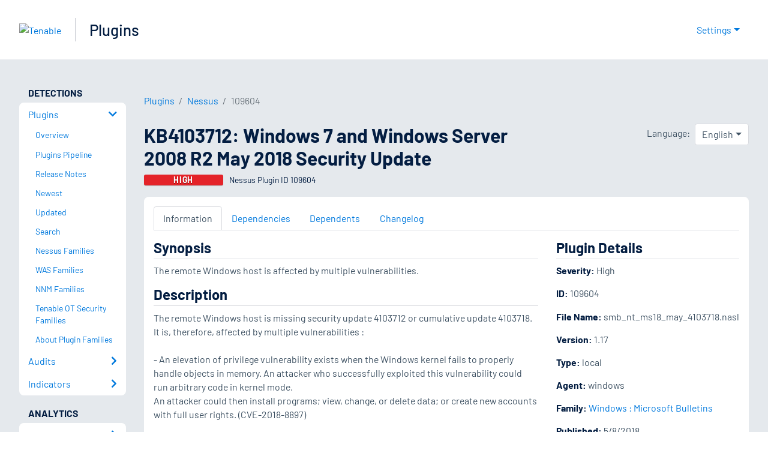

--- FILE ---
content_type: text/html; charset=utf-8
request_url: https://www.tenable.com/plugins/nessus/109604?utm_source=feedly
body_size: 23422
content:
<!DOCTYPE html><html lang="en"><head><meta charSet="utf-8"/><title>KB4103712: Windows 7 and Windows Server 2008 R2 May 2018 Secur...<!-- --> | Tenable®</title><meta name="description" content="The remote Windows host is affected by multiple vulnerabilities. (Nessus Plugin ID 109604)"/><meta property="og:title" content="KB4103712: Windows 7 and Windows Server 2008 R2 May 2018 Secur..."/><meta property="og:description" content="The remote Windows host is affected by multiple vulnerabilities. (Nessus Plugin ID 109604)"/><meta name="twitter:title" content="KB4103712: Windows 7 and Windows Server 2008 R2 May 2018 Secur..."/><meta name="twitter:description" content="The remote Windows host is affected by multiple vulnerabilities. (Nessus Plugin ID 109604)"/><meta http-equiv="X-UA-Compatible" content="IE=edge,chrome=1"/><meta name="viewport" content="width=device-width, initial-scale=1"/><link rel="apple-touch-icon" sizes="180x180" href="https://www.tenable.com/themes/custom/tenable/images-new/favicons/apple-touch-icon-180x180.png"/><link rel="manifest" href="https://www.tenable.com/themes/custom/tenable/images-new/favicons/manifest.json"/><link rel="icon" href="https://www.tenable.com/themes/custom/tenable/images-new/favicons/favicon.ico" sizes="any"/><link rel="icon" href="https://www.tenable.com/themes/custom/tenable/images-new/favicons/tenable-favicon.svg" type="image/svg+xml"/><meta name="msapplication-config" content="https://www.tenable.com/themes/custom/tenable/images-new/favicons/browserconfig.xml"/><meta name="theme-color" content="#ffffff"/><link rel="canonical" href="https://www.tenable.com/plugins/nessus/109604"/><link rel="alternate" hrefLang="x-default" href="https://www.tenable.com/plugins/nessus/109604?utm_source=feedly"/><link rel="alternate" hrefLang="ja" href="https://jp.tenable.com/plugins/nessus/109604?utm_source=feedly"/><link rel="alternate" hrefLang="zh-CN" href="https://www.tenablecloud.cn/plugins/nessus/109604?utm_source=feedly"/><link rel="alternate" hrefLang="zh-TW" href="https://zh-tw.tenable.com/plugins/nessus/109604?utm_source=feedly"/><link rel="alternate" hrefLang="en" href="https://www.tenable.com/plugins/nessus/109604?utm_source=feedly"/><meta name="next-head-count" content="21"/><script type="text/javascript">window.NREUM||(NREUM={});NREUM.info = {"agent":"","beacon":"bam.nr-data.net","errorBeacon":"bam.nr-data.net","licenseKey":"5febff3e0e","applicationID":"96358297","agentToken":null,"applicationTime":32.174332,"transactionName":"MVBabEEHChVXU0IIXggab11RIBYHW1VBDkMNYEpRHCgBHkJaRU52I2EXF0MKEQFfXkVOahJMSF1uST8PUm0=","queueTime":0,"ttGuid":"80dac6252a67551f"}; (window.NREUM||(NREUM={})).init={ajax:{deny_list:["bam.nr-data.net"]},feature_flags:["soft_nav"]};(window.NREUM||(NREUM={})).loader_config={licenseKey:"5febff3e0e",applicationID:"96358297",browserID:"718381482"};;/*! For license information please see nr-loader-rum-1.308.0.min.js.LICENSE.txt */
(()=>{var e,t,r={163:(e,t,r)=>{"use strict";r.d(t,{j:()=>E});var n=r(384),i=r(1741);var a=r(2555);r(860).K7.genericEvents;const s="experimental.resources",o="register",c=e=>{if(!e||"string"!=typeof e)return!1;try{document.createDocumentFragment().querySelector(e)}catch{return!1}return!0};var d=r(2614),u=r(944),l=r(8122);const f="[data-nr-mask]",g=e=>(0,l.a)(e,(()=>{const e={feature_flags:[],experimental:{allow_registered_children:!1,resources:!1},mask_selector:"*",block_selector:"[data-nr-block]",mask_input_options:{color:!1,date:!1,"datetime-local":!1,email:!1,month:!1,number:!1,range:!1,search:!1,tel:!1,text:!1,time:!1,url:!1,week:!1,textarea:!1,select:!1,password:!0}};return{ajax:{deny_list:void 0,block_internal:!0,enabled:!0,autoStart:!0},api:{get allow_registered_children(){return e.feature_flags.includes(o)||e.experimental.allow_registered_children},set allow_registered_children(t){e.experimental.allow_registered_children=t},duplicate_registered_data:!1},browser_consent_mode:{enabled:!1},distributed_tracing:{enabled:void 0,exclude_newrelic_header:void 0,cors_use_newrelic_header:void 0,cors_use_tracecontext_headers:void 0,allowed_origins:void 0},get feature_flags(){return e.feature_flags},set feature_flags(t){e.feature_flags=t},generic_events:{enabled:!0,autoStart:!0},harvest:{interval:30},jserrors:{enabled:!0,autoStart:!0},logging:{enabled:!0,autoStart:!0},metrics:{enabled:!0,autoStart:!0},obfuscate:void 0,page_action:{enabled:!0},page_view_event:{enabled:!0,autoStart:!0},page_view_timing:{enabled:!0,autoStart:!0},performance:{capture_marks:!1,capture_measures:!1,capture_detail:!0,resources:{get enabled(){return e.feature_flags.includes(s)||e.experimental.resources},set enabled(t){e.experimental.resources=t},asset_types:[],first_party_domains:[],ignore_newrelic:!0}},privacy:{cookies_enabled:!0},proxy:{assets:void 0,beacon:void 0},session:{expiresMs:d.wk,inactiveMs:d.BB},session_replay:{autoStart:!0,enabled:!1,preload:!1,sampling_rate:10,error_sampling_rate:100,collect_fonts:!1,inline_images:!1,fix_stylesheets:!0,mask_all_inputs:!0,get mask_text_selector(){return e.mask_selector},set mask_text_selector(t){c(t)?e.mask_selector="".concat(t,",").concat(f):""===t||null===t?e.mask_selector=f:(0,u.R)(5,t)},get block_class(){return"nr-block"},get ignore_class(){return"nr-ignore"},get mask_text_class(){return"nr-mask"},get block_selector(){return e.block_selector},set block_selector(t){c(t)?e.block_selector+=",".concat(t):""!==t&&(0,u.R)(6,t)},get mask_input_options(){return e.mask_input_options},set mask_input_options(t){t&&"object"==typeof t?e.mask_input_options={...t,password:!0}:(0,u.R)(7,t)}},session_trace:{enabled:!0,autoStart:!0},soft_navigations:{enabled:!0,autoStart:!0},spa:{enabled:!0,autoStart:!0},ssl:void 0,user_actions:{enabled:!0,elementAttributes:["id","className","tagName","type"]}}})());var p=r(6154),m=r(9324);let h=0;const v={buildEnv:m.F3,distMethod:m.Xs,version:m.xv,originTime:p.WN},b={consented:!1},y={appMetadata:{},get consented(){return this.session?.state?.consent||b.consented},set consented(e){b.consented=e},customTransaction:void 0,denyList:void 0,disabled:!1,harvester:void 0,isolatedBacklog:!1,isRecording:!1,loaderType:void 0,maxBytes:3e4,obfuscator:void 0,onerror:void 0,ptid:void 0,releaseIds:{},session:void 0,timeKeeper:void 0,registeredEntities:[],jsAttributesMetadata:{bytes:0},get harvestCount(){return++h}},_=e=>{const t=(0,l.a)(e,y),r=Object.keys(v).reduce((e,t)=>(e[t]={value:v[t],writable:!1,configurable:!0,enumerable:!0},e),{});return Object.defineProperties(t,r)};var w=r(5701);const x=e=>{const t=e.startsWith("http");e+="/",r.p=t?e:"https://"+e};var R=r(7836),k=r(3241);const A={accountID:void 0,trustKey:void 0,agentID:void 0,licenseKey:void 0,applicationID:void 0,xpid:void 0},S=e=>(0,l.a)(e,A),T=new Set;function E(e,t={},r,s){let{init:o,info:c,loader_config:d,runtime:u={},exposed:l=!0}=t;if(!c){const e=(0,n.pV)();o=e.init,c=e.info,d=e.loader_config}e.init=g(o||{}),e.loader_config=S(d||{}),c.jsAttributes??={},p.bv&&(c.jsAttributes.isWorker=!0),e.info=(0,a.D)(c);const f=e.init,m=[c.beacon,c.errorBeacon];T.has(e.agentIdentifier)||(f.proxy.assets&&(x(f.proxy.assets),m.push(f.proxy.assets)),f.proxy.beacon&&m.push(f.proxy.beacon),e.beacons=[...m],function(e){const t=(0,n.pV)();Object.getOwnPropertyNames(i.W.prototype).forEach(r=>{const n=i.W.prototype[r];if("function"!=typeof n||"constructor"===n)return;let a=t[r];e[r]&&!1!==e.exposed&&"micro-agent"!==e.runtime?.loaderType&&(t[r]=(...t)=>{const n=e[r](...t);return a?a(...t):n})})}(e),(0,n.US)("activatedFeatures",w.B)),u.denyList=[...f.ajax.deny_list||[],...f.ajax.block_internal?m:[]],u.ptid=e.agentIdentifier,u.loaderType=r,e.runtime=_(u),T.has(e.agentIdentifier)||(e.ee=R.ee.get(e.agentIdentifier),e.exposed=l,(0,k.W)({agentIdentifier:e.agentIdentifier,drained:!!w.B?.[e.agentIdentifier],type:"lifecycle",name:"initialize",feature:void 0,data:e.config})),T.add(e.agentIdentifier)}},384:(e,t,r)=>{"use strict";r.d(t,{NT:()=>s,US:()=>u,Zm:()=>o,bQ:()=>d,dV:()=>c,pV:()=>l});var n=r(6154),i=r(1863),a=r(1910);const s={beacon:"bam.nr-data.net",errorBeacon:"bam.nr-data.net"};function o(){return n.gm.NREUM||(n.gm.NREUM={}),void 0===n.gm.newrelic&&(n.gm.newrelic=n.gm.NREUM),n.gm.NREUM}function c(){let e=o();return e.o||(e.o={ST:n.gm.setTimeout,SI:n.gm.setImmediate||n.gm.setInterval,CT:n.gm.clearTimeout,XHR:n.gm.XMLHttpRequest,REQ:n.gm.Request,EV:n.gm.Event,PR:n.gm.Promise,MO:n.gm.MutationObserver,FETCH:n.gm.fetch,WS:n.gm.WebSocket},(0,a.i)(...Object.values(e.o))),e}function d(e,t){let r=o();r.initializedAgents??={},t.initializedAt={ms:(0,i.t)(),date:new Date},r.initializedAgents[e]=t}function u(e,t){o()[e]=t}function l(){return function(){let e=o();const t=e.info||{};e.info={beacon:s.beacon,errorBeacon:s.errorBeacon,...t}}(),function(){let e=o();const t=e.init||{};e.init={...t}}(),c(),function(){let e=o();const t=e.loader_config||{};e.loader_config={...t}}(),o()}},782:(e,t,r)=>{"use strict";r.d(t,{T:()=>n});const n=r(860).K7.pageViewTiming},860:(e,t,r)=>{"use strict";r.d(t,{$J:()=>u,K7:()=>c,P3:()=>d,XX:()=>i,Yy:()=>o,df:()=>a,qY:()=>n,v4:()=>s});const n="events",i="jserrors",a="browser/blobs",s="rum",o="browser/logs",c={ajax:"ajax",genericEvents:"generic_events",jserrors:i,logging:"logging",metrics:"metrics",pageAction:"page_action",pageViewEvent:"page_view_event",pageViewTiming:"page_view_timing",sessionReplay:"session_replay",sessionTrace:"session_trace",softNav:"soft_navigations",spa:"spa"},d={[c.pageViewEvent]:1,[c.pageViewTiming]:2,[c.metrics]:3,[c.jserrors]:4,[c.spa]:5,[c.ajax]:6,[c.sessionTrace]:7,[c.softNav]:8,[c.sessionReplay]:9,[c.logging]:10,[c.genericEvents]:11},u={[c.pageViewEvent]:s,[c.pageViewTiming]:n,[c.ajax]:n,[c.spa]:n,[c.softNav]:n,[c.metrics]:i,[c.jserrors]:i,[c.sessionTrace]:a,[c.sessionReplay]:a,[c.logging]:o,[c.genericEvents]:"ins"}},944:(e,t,r)=>{"use strict";r.d(t,{R:()=>i});var n=r(3241);function i(e,t){"function"==typeof console.debug&&(console.debug("New Relic Warning: https://github.com/newrelic/newrelic-browser-agent/blob/main/docs/warning-codes.md#".concat(e),t),(0,n.W)({agentIdentifier:null,drained:null,type:"data",name:"warn",feature:"warn",data:{code:e,secondary:t}}))}},1687:(e,t,r)=>{"use strict";r.d(t,{Ak:()=>d,Ze:()=>f,x3:()=>u});var n=r(3241),i=r(7836),a=r(3606),s=r(860),o=r(2646);const c={};function d(e,t){const r={staged:!1,priority:s.P3[t]||0};l(e),c[e].get(t)||c[e].set(t,r)}function u(e,t){e&&c[e]&&(c[e].get(t)&&c[e].delete(t),p(e,t,!1),c[e].size&&g(e))}function l(e){if(!e)throw new Error("agentIdentifier required");c[e]||(c[e]=new Map)}function f(e="",t="feature",r=!1){if(l(e),!e||!c[e].get(t)||r)return p(e,t);c[e].get(t).staged=!0,g(e)}function g(e){const t=Array.from(c[e]);t.every(([e,t])=>t.staged)&&(t.sort((e,t)=>e[1].priority-t[1].priority),t.forEach(([t])=>{c[e].delete(t),p(e,t)}))}function p(e,t,r=!0){const s=e?i.ee.get(e):i.ee,c=a.i.handlers;if(!s.aborted&&s.backlog&&c){if((0,n.W)({agentIdentifier:e,type:"lifecycle",name:"drain",feature:t}),r){const e=s.backlog[t],r=c[t];if(r){for(let t=0;e&&t<e.length;++t)m(e[t],r);Object.entries(r).forEach(([e,t])=>{Object.values(t||{}).forEach(t=>{t[0]?.on&&t[0]?.context()instanceof o.y&&t[0].on(e,t[1])})})}}s.isolatedBacklog||delete c[t],s.backlog[t]=null,s.emit("drain-"+t,[])}}function m(e,t){var r=e[1];Object.values(t[r]||{}).forEach(t=>{var r=e[0];if(t[0]===r){var n=t[1],i=e[3],a=e[2];n.apply(i,a)}})}},1738:(e,t,r)=>{"use strict";r.d(t,{U:()=>g,Y:()=>f});var n=r(3241),i=r(9908),a=r(1863),s=r(944),o=r(5701),c=r(3969),d=r(8362),u=r(860),l=r(4261);function f(e,t,r,a){const f=a||r;!f||f[e]&&f[e]!==d.d.prototype[e]||(f[e]=function(){(0,i.p)(c.xV,["API/"+e+"/called"],void 0,u.K7.metrics,r.ee),(0,n.W)({agentIdentifier:r.agentIdentifier,drained:!!o.B?.[r.agentIdentifier],type:"data",name:"api",feature:l.Pl+e,data:{}});try{return t.apply(this,arguments)}catch(e){(0,s.R)(23,e)}})}function g(e,t,r,n,s){const o=e.info;null===r?delete o.jsAttributes[t]:o.jsAttributes[t]=r,(s||null===r)&&(0,i.p)(l.Pl+n,[(0,a.t)(),t,r],void 0,"session",e.ee)}},1741:(e,t,r)=>{"use strict";r.d(t,{W:()=>a});var n=r(944),i=r(4261);class a{#e(e,...t){if(this[e]!==a.prototype[e])return this[e](...t);(0,n.R)(35,e)}addPageAction(e,t){return this.#e(i.hG,e,t)}register(e){return this.#e(i.eY,e)}recordCustomEvent(e,t){return this.#e(i.fF,e,t)}setPageViewName(e,t){return this.#e(i.Fw,e,t)}setCustomAttribute(e,t,r){return this.#e(i.cD,e,t,r)}noticeError(e,t){return this.#e(i.o5,e,t)}setUserId(e,t=!1){return this.#e(i.Dl,e,t)}setApplicationVersion(e){return this.#e(i.nb,e)}setErrorHandler(e){return this.#e(i.bt,e)}addRelease(e,t){return this.#e(i.k6,e,t)}log(e,t){return this.#e(i.$9,e,t)}start(){return this.#e(i.d3)}finished(e){return this.#e(i.BL,e)}recordReplay(){return this.#e(i.CH)}pauseReplay(){return this.#e(i.Tb)}addToTrace(e){return this.#e(i.U2,e)}setCurrentRouteName(e){return this.#e(i.PA,e)}interaction(e){return this.#e(i.dT,e)}wrapLogger(e,t,r){return this.#e(i.Wb,e,t,r)}measure(e,t){return this.#e(i.V1,e,t)}consent(e){return this.#e(i.Pv,e)}}},1863:(e,t,r)=>{"use strict";function n(){return Math.floor(performance.now())}r.d(t,{t:()=>n})},1910:(e,t,r)=>{"use strict";r.d(t,{i:()=>a});var n=r(944);const i=new Map;function a(...e){return e.every(e=>{if(i.has(e))return i.get(e);const t="function"==typeof e?e.toString():"",r=t.includes("[native code]"),a=t.includes("nrWrapper");return r||a||(0,n.R)(64,e?.name||t),i.set(e,r),r})}},2555:(e,t,r)=>{"use strict";r.d(t,{D:()=>o,f:()=>s});var n=r(384),i=r(8122);const a={beacon:n.NT.beacon,errorBeacon:n.NT.errorBeacon,licenseKey:void 0,applicationID:void 0,sa:void 0,queueTime:void 0,applicationTime:void 0,ttGuid:void 0,user:void 0,account:void 0,product:void 0,extra:void 0,jsAttributes:{},userAttributes:void 0,atts:void 0,transactionName:void 0,tNamePlain:void 0};function s(e){try{return!!e.licenseKey&&!!e.errorBeacon&&!!e.applicationID}catch(e){return!1}}const o=e=>(0,i.a)(e,a)},2614:(e,t,r)=>{"use strict";r.d(t,{BB:()=>s,H3:()=>n,g:()=>d,iL:()=>c,tS:()=>o,uh:()=>i,wk:()=>a});const n="NRBA",i="SESSION",a=144e5,s=18e5,o={STARTED:"session-started",PAUSE:"session-pause",RESET:"session-reset",RESUME:"session-resume",UPDATE:"session-update"},c={SAME_TAB:"same-tab",CROSS_TAB:"cross-tab"},d={OFF:0,FULL:1,ERROR:2}},2646:(e,t,r)=>{"use strict";r.d(t,{y:()=>n});class n{constructor(e){this.contextId=e}}},2843:(e,t,r)=>{"use strict";r.d(t,{G:()=>a,u:()=>i});var n=r(3878);function i(e,t=!1,r,i){(0,n.DD)("visibilitychange",function(){if(t)return void("hidden"===document.visibilityState&&e());e(document.visibilityState)},r,i)}function a(e,t,r){(0,n.sp)("pagehide",e,t,r)}},3241:(e,t,r)=>{"use strict";r.d(t,{W:()=>a});var n=r(6154);const i="newrelic";function a(e={}){try{n.gm.dispatchEvent(new CustomEvent(i,{detail:e}))}catch(e){}}},3606:(e,t,r)=>{"use strict";r.d(t,{i:()=>a});var n=r(9908);a.on=s;var i=a.handlers={};function a(e,t,r,a){s(a||n.d,i,e,t,r)}function s(e,t,r,i,a){a||(a="feature"),e||(e=n.d);var s=t[a]=t[a]||{};(s[r]=s[r]||[]).push([e,i])}},3878:(e,t,r)=>{"use strict";function n(e,t){return{capture:e,passive:!1,signal:t}}function i(e,t,r=!1,i){window.addEventListener(e,t,n(r,i))}function a(e,t,r=!1,i){document.addEventListener(e,t,n(r,i))}r.d(t,{DD:()=>a,jT:()=>n,sp:()=>i})},3969:(e,t,r)=>{"use strict";r.d(t,{TZ:()=>n,XG:()=>o,rs:()=>i,xV:()=>s,z_:()=>a});const n=r(860).K7.metrics,i="sm",a="cm",s="storeSupportabilityMetrics",o="storeEventMetrics"},4234:(e,t,r)=>{"use strict";r.d(t,{W:()=>a});var n=r(7836),i=r(1687);class a{constructor(e,t){this.agentIdentifier=e,this.ee=n.ee.get(e),this.featureName=t,this.blocked=!1}deregisterDrain(){(0,i.x3)(this.agentIdentifier,this.featureName)}}},4261:(e,t,r)=>{"use strict";r.d(t,{$9:()=>d,BL:()=>o,CH:()=>g,Dl:()=>_,Fw:()=>y,PA:()=>h,Pl:()=>n,Pv:()=>k,Tb:()=>l,U2:()=>a,V1:()=>R,Wb:()=>x,bt:()=>b,cD:()=>v,d3:()=>w,dT:()=>c,eY:()=>p,fF:()=>f,hG:()=>i,k6:()=>s,nb:()=>m,o5:()=>u});const n="api-",i="addPageAction",a="addToTrace",s="addRelease",o="finished",c="interaction",d="log",u="noticeError",l="pauseReplay",f="recordCustomEvent",g="recordReplay",p="register",m="setApplicationVersion",h="setCurrentRouteName",v="setCustomAttribute",b="setErrorHandler",y="setPageViewName",_="setUserId",w="start",x="wrapLogger",R="measure",k="consent"},5289:(e,t,r)=>{"use strict";r.d(t,{GG:()=>s,Qr:()=>c,sB:()=>o});var n=r(3878),i=r(6389);function a(){return"undefined"==typeof document||"complete"===document.readyState}function s(e,t){if(a())return e();const r=(0,i.J)(e),s=setInterval(()=>{a()&&(clearInterval(s),r())},500);(0,n.sp)("load",r,t)}function o(e){if(a())return e();(0,n.DD)("DOMContentLoaded",e)}function c(e){if(a())return e();(0,n.sp)("popstate",e)}},5607:(e,t,r)=>{"use strict";r.d(t,{W:()=>n});const n=(0,r(9566).bz)()},5701:(e,t,r)=>{"use strict";r.d(t,{B:()=>a,t:()=>s});var n=r(3241);const i=new Set,a={};function s(e,t){const r=t.agentIdentifier;a[r]??={},e&&"object"==typeof e&&(i.has(r)||(t.ee.emit("rumresp",[e]),a[r]=e,i.add(r),(0,n.W)({agentIdentifier:r,loaded:!0,drained:!0,type:"lifecycle",name:"load",feature:void 0,data:e})))}},6154:(e,t,r)=>{"use strict";r.d(t,{OF:()=>c,RI:()=>i,WN:()=>u,bv:()=>a,eN:()=>l,gm:()=>s,mw:()=>o,sb:()=>d});var n=r(1863);const i="undefined"!=typeof window&&!!window.document,a="undefined"!=typeof WorkerGlobalScope&&("undefined"!=typeof self&&self instanceof WorkerGlobalScope&&self.navigator instanceof WorkerNavigator||"undefined"!=typeof globalThis&&globalThis instanceof WorkerGlobalScope&&globalThis.navigator instanceof WorkerNavigator),s=i?window:"undefined"!=typeof WorkerGlobalScope&&("undefined"!=typeof self&&self instanceof WorkerGlobalScope&&self||"undefined"!=typeof globalThis&&globalThis instanceof WorkerGlobalScope&&globalThis),o=Boolean("hidden"===s?.document?.visibilityState),c=/iPad|iPhone|iPod/.test(s.navigator?.userAgent),d=c&&"undefined"==typeof SharedWorker,u=((()=>{const e=s.navigator?.userAgent?.match(/Firefox[/\s](\d+\.\d+)/);Array.isArray(e)&&e.length>=2&&e[1]})(),Date.now()-(0,n.t)()),l=()=>"undefined"!=typeof PerformanceNavigationTiming&&s?.performance?.getEntriesByType("navigation")?.[0]?.responseStart},6389:(e,t,r)=>{"use strict";function n(e,t=500,r={}){const n=r?.leading||!1;let i;return(...r)=>{n&&void 0===i&&(e.apply(this,r),i=setTimeout(()=>{i=clearTimeout(i)},t)),n||(clearTimeout(i),i=setTimeout(()=>{e.apply(this,r)},t))}}function i(e){let t=!1;return(...r)=>{t||(t=!0,e.apply(this,r))}}r.d(t,{J:()=>i,s:()=>n})},6630:(e,t,r)=>{"use strict";r.d(t,{T:()=>n});const n=r(860).K7.pageViewEvent},7699:(e,t,r)=>{"use strict";r.d(t,{It:()=>a,KC:()=>o,No:()=>i,qh:()=>s});var n=r(860);const i=16e3,a=1e6,s="SESSION_ERROR",o={[n.K7.logging]:!0,[n.K7.genericEvents]:!1,[n.K7.jserrors]:!1,[n.K7.ajax]:!1}},7836:(e,t,r)=>{"use strict";r.d(t,{P:()=>o,ee:()=>c});var n=r(384),i=r(8990),a=r(2646),s=r(5607);const o="nr@context:".concat(s.W),c=function e(t,r){var n={},s={},u={},l=!1;try{l=16===r.length&&d.initializedAgents?.[r]?.runtime.isolatedBacklog}catch(e){}var f={on:p,addEventListener:p,removeEventListener:function(e,t){var r=n[e];if(!r)return;for(var i=0;i<r.length;i++)r[i]===t&&r.splice(i,1)},emit:function(e,r,n,i,a){!1!==a&&(a=!0);if(c.aborted&&!i)return;t&&a&&t.emit(e,r,n);var o=g(n);m(e).forEach(e=>{e.apply(o,r)});var d=v()[s[e]];d&&d.push([f,e,r,o]);return o},get:h,listeners:m,context:g,buffer:function(e,t){const r=v();if(t=t||"feature",f.aborted)return;Object.entries(e||{}).forEach(([e,n])=>{s[n]=t,t in r||(r[t]=[])})},abort:function(){f._aborted=!0,Object.keys(f.backlog).forEach(e=>{delete f.backlog[e]})},isBuffering:function(e){return!!v()[s[e]]},debugId:r,backlog:l?{}:t&&"object"==typeof t.backlog?t.backlog:{},isolatedBacklog:l};return Object.defineProperty(f,"aborted",{get:()=>{let e=f._aborted||!1;return e||(t&&(e=t.aborted),e)}}),f;function g(e){return e&&e instanceof a.y?e:e?(0,i.I)(e,o,()=>new a.y(o)):new a.y(o)}function p(e,t){n[e]=m(e).concat(t)}function m(e){return n[e]||[]}function h(t){return u[t]=u[t]||e(f,t)}function v(){return f.backlog}}(void 0,"globalEE"),d=(0,n.Zm)();d.ee||(d.ee=c)},8122:(e,t,r)=>{"use strict";r.d(t,{a:()=>i});var n=r(944);function i(e,t){try{if(!e||"object"!=typeof e)return(0,n.R)(3);if(!t||"object"!=typeof t)return(0,n.R)(4);const r=Object.create(Object.getPrototypeOf(t),Object.getOwnPropertyDescriptors(t)),a=0===Object.keys(r).length?e:r;for(let s in a)if(void 0!==e[s])try{if(null===e[s]){r[s]=null;continue}Array.isArray(e[s])&&Array.isArray(t[s])?r[s]=Array.from(new Set([...e[s],...t[s]])):"object"==typeof e[s]&&"object"==typeof t[s]?r[s]=i(e[s],t[s]):r[s]=e[s]}catch(e){r[s]||(0,n.R)(1,e)}return r}catch(e){(0,n.R)(2,e)}}},8362:(e,t,r)=>{"use strict";r.d(t,{d:()=>a});var n=r(9566),i=r(1741);class a extends i.W{agentIdentifier=(0,n.LA)(16)}},8374:(e,t,r)=>{r.nc=(()=>{try{return document?.currentScript?.nonce}catch(e){}return""})()},8990:(e,t,r)=>{"use strict";r.d(t,{I:()=>i});var n=Object.prototype.hasOwnProperty;function i(e,t,r){if(n.call(e,t))return e[t];var i=r();if(Object.defineProperty&&Object.keys)try{return Object.defineProperty(e,t,{value:i,writable:!0,enumerable:!1}),i}catch(e){}return e[t]=i,i}},9324:(e,t,r)=>{"use strict";r.d(t,{F3:()=>i,Xs:()=>a,xv:()=>n});const n="1.308.0",i="PROD",a="CDN"},9566:(e,t,r)=>{"use strict";r.d(t,{LA:()=>o,bz:()=>s});var n=r(6154);const i="xxxxxxxx-xxxx-4xxx-yxxx-xxxxxxxxxxxx";function a(e,t){return e?15&e[t]:16*Math.random()|0}function s(){const e=n.gm?.crypto||n.gm?.msCrypto;let t,r=0;return e&&e.getRandomValues&&(t=e.getRandomValues(new Uint8Array(30))),i.split("").map(e=>"x"===e?a(t,r++).toString(16):"y"===e?(3&a()|8).toString(16):e).join("")}function o(e){const t=n.gm?.crypto||n.gm?.msCrypto;let r,i=0;t&&t.getRandomValues&&(r=t.getRandomValues(new Uint8Array(e)));const s=[];for(var o=0;o<e;o++)s.push(a(r,i++).toString(16));return s.join("")}},9908:(e,t,r)=>{"use strict";r.d(t,{d:()=>n,p:()=>i});var n=r(7836).ee.get("handle");function i(e,t,r,i,a){a?(a.buffer([e],i),a.emit(e,t,r)):(n.buffer([e],i),n.emit(e,t,r))}}},n={};function i(e){var t=n[e];if(void 0!==t)return t.exports;var a=n[e]={exports:{}};return r[e](a,a.exports,i),a.exports}i.m=r,i.d=(e,t)=>{for(var r in t)i.o(t,r)&&!i.o(e,r)&&Object.defineProperty(e,r,{enumerable:!0,get:t[r]})},i.f={},i.e=e=>Promise.all(Object.keys(i.f).reduce((t,r)=>(i.f[r](e,t),t),[])),i.u=e=>"nr-rum-1.308.0.min.js",i.o=(e,t)=>Object.prototype.hasOwnProperty.call(e,t),e={},t="NRBA-1.308.0.PROD:",i.l=(r,n,a,s)=>{if(e[r])e[r].push(n);else{var o,c;if(void 0!==a)for(var d=document.getElementsByTagName("script"),u=0;u<d.length;u++){var l=d[u];if(l.getAttribute("src")==r||l.getAttribute("data-webpack")==t+a){o=l;break}}if(!o){c=!0;var f={296:"sha512-+MIMDsOcckGXa1EdWHqFNv7P+JUkd5kQwCBr3KE6uCvnsBNUrdSt4a/3/L4j4TxtnaMNjHpza2/erNQbpacJQA=="};(o=document.createElement("script")).charset="utf-8",i.nc&&o.setAttribute("nonce",i.nc),o.setAttribute("data-webpack",t+a),o.src=r,0!==o.src.indexOf(window.location.origin+"/")&&(o.crossOrigin="anonymous"),f[s]&&(o.integrity=f[s])}e[r]=[n];var g=(t,n)=>{o.onerror=o.onload=null,clearTimeout(p);var i=e[r];if(delete e[r],o.parentNode&&o.parentNode.removeChild(o),i&&i.forEach(e=>e(n)),t)return t(n)},p=setTimeout(g.bind(null,void 0,{type:"timeout",target:o}),12e4);o.onerror=g.bind(null,o.onerror),o.onload=g.bind(null,o.onload),c&&document.head.appendChild(o)}},i.r=e=>{"undefined"!=typeof Symbol&&Symbol.toStringTag&&Object.defineProperty(e,Symbol.toStringTag,{value:"Module"}),Object.defineProperty(e,"__esModule",{value:!0})},i.p="https://js-agent.newrelic.com/",(()=>{var e={374:0,840:0};i.f.j=(t,r)=>{var n=i.o(e,t)?e[t]:void 0;if(0!==n)if(n)r.push(n[2]);else{var a=new Promise((r,i)=>n=e[t]=[r,i]);r.push(n[2]=a);var s=i.p+i.u(t),o=new Error;i.l(s,r=>{if(i.o(e,t)&&(0!==(n=e[t])&&(e[t]=void 0),n)){var a=r&&("load"===r.type?"missing":r.type),s=r&&r.target&&r.target.src;o.message="Loading chunk "+t+" failed: ("+a+": "+s+")",o.name="ChunkLoadError",o.type=a,o.request=s,n[1](o)}},"chunk-"+t,t)}};var t=(t,r)=>{var n,a,[s,o,c]=r,d=0;if(s.some(t=>0!==e[t])){for(n in o)i.o(o,n)&&(i.m[n]=o[n]);if(c)c(i)}for(t&&t(r);d<s.length;d++)a=s[d],i.o(e,a)&&e[a]&&e[a][0](),e[a]=0},r=self["webpackChunk:NRBA-1.308.0.PROD"]=self["webpackChunk:NRBA-1.308.0.PROD"]||[];r.forEach(t.bind(null,0)),r.push=t.bind(null,r.push.bind(r))})(),(()=>{"use strict";i(8374);var e=i(8362),t=i(860);const r=Object.values(t.K7);var n=i(163);var a=i(9908),s=i(1863),o=i(4261),c=i(1738);var d=i(1687),u=i(4234),l=i(5289),f=i(6154),g=i(944),p=i(384);const m=e=>f.RI&&!0===e?.privacy.cookies_enabled;function h(e){return!!(0,p.dV)().o.MO&&m(e)&&!0===e?.session_trace.enabled}var v=i(6389),b=i(7699);class y extends u.W{constructor(e,t){super(e.agentIdentifier,t),this.agentRef=e,this.abortHandler=void 0,this.featAggregate=void 0,this.loadedSuccessfully=void 0,this.onAggregateImported=new Promise(e=>{this.loadedSuccessfully=e}),this.deferred=Promise.resolve(),!1===e.init[this.featureName].autoStart?this.deferred=new Promise((t,r)=>{this.ee.on("manual-start-all",(0,v.J)(()=>{(0,d.Ak)(e.agentIdentifier,this.featureName),t()}))}):(0,d.Ak)(e.agentIdentifier,t)}importAggregator(e,t,r={}){if(this.featAggregate)return;const n=async()=>{let n;await this.deferred;try{if(m(e.init)){const{setupAgentSession:t}=await i.e(296).then(i.bind(i,3305));n=t(e)}}catch(e){(0,g.R)(20,e),this.ee.emit("internal-error",[e]),(0,a.p)(b.qh,[e],void 0,this.featureName,this.ee)}try{if(!this.#t(this.featureName,n,e.init))return(0,d.Ze)(this.agentIdentifier,this.featureName),void this.loadedSuccessfully(!1);const{Aggregate:i}=await t();this.featAggregate=new i(e,r),e.runtime.harvester.initializedAggregates.push(this.featAggregate),this.loadedSuccessfully(!0)}catch(e){(0,g.R)(34,e),this.abortHandler?.(),(0,d.Ze)(this.agentIdentifier,this.featureName,!0),this.loadedSuccessfully(!1),this.ee&&this.ee.abort()}};f.RI?(0,l.GG)(()=>n(),!0):n()}#t(e,r,n){if(this.blocked)return!1;switch(e){case t.K7.sessionReplay:return h(n)&&!!r;case t.K7.sessionTrace:return!!r;default:return!0}}}var _=i(6630),w=i(2614),x=i(3241);class R extends y{static featureName=_.T;constructor(e){var t;super(e,_.T),this.setupInspectionEvents(e.agentIdentifier),t=e,(0,c.Y)(o.Fw,function(e,r){"string"==typeof e&&("/"!==e.charAt(0)&&(e="/"+e),t.runtime.customTransaction=(r||"http://custom.transaction")+e,(0,a.p)(o.Pl+o.Fw,[(0,s.t)()],void 0,void 0,t.ee))},t),this.importAggregator(e,()=>i.e(296).then(i.bind(i,3943)))}setupInspectionEvents(e){const t=(t,r)=>{t&&(0,x.W)({agentIdentifier:e,timeStamp:t.timeStamp,loaded:"complete"===t.target.readyState,type:"window",name:r,data:t.target.location+""})};(0,l.sB)(e=>{t(e,"DOMContentLoaded")}),(0,l.GG)(e=>{t(e,"load")}),(0,l.Qr)(e=>{t(e,"navigate")}),this.ee.on(w.tS.UPDATE,(t,r)=>{(0,x.W)({agentIdentifier:e,type:"lifecycle",name:"session",data:r})})}}class k extends e.d{constructor(e){var t;(super(),f.gm)?(this.features={},(0,p.bQ)(this.agentIdentifier,this),this.desiredFeatures=new Set(e.features||[]),this.desiredFeatures.add(R),(0,n.j)(this,e,e.loaderType||"agent"),t=this,(0,c.Y)(o.cD,function(e,r,n=!1){if("string"==typeof e){if(["string","number","boolean"].includes(typeof r)||null===r)return(0,c.U)(t,e,r,o.cD,n);(0,g.R)(40,typeof r)}else(0,g.R)(39,typeof e)},t),function(e){(0,c.Y)(o.Dl,function(t,r=!1){if("string"!=typeof t&&null!==t)return void(0,g.R)(41,typeof t);const n=e.info.jsAttributes["enduser.id"];r&&null!=n&&n!==t?(0,a.p)(o.Pl+"setUserIdAndResetSession",[t],void 0,"session",e.ee):(0,c.U)(e,"enduser.id",t,o.Dl,!0)},e)}(this),function(e){(0,c.Y)(o.nb,function(t){if("string"==typeof t||null===t)return(0,c.U)(e,"application.version",t,o.nb,!1);(0,g.R)(42,typeof t)},e)}(this),function(e){(0,c.Y)(o.d3,function(){e.ee.emit("manual-start-all")},e)}(this),function(e){(0,c.Y)(o.Pv,function(t=!0){if("boolean"==typeof t){if((0,a.p)(o.Pl+o.Pv,[t],void 0,"session",e.ee),e.runtime.consented=t,t){const t=e.features.page_view_event;t.onAggregateImported.then(e=>{const r=t.featAggregate;e&&!r.sentRum&&r.sendRum()})}}else(0,g.R)(65,typeof t)},e)}(this),this.run()):(0,g.R)(21)}get config(){return{info:this.info,init:this.init,loader_config:this.loader_config,runtime:this.runtime}}get api(){return this}run(){try{const e=function(e){const t={};return r.forEach(r=>{t[r]=!!e[r]?.enabled}),t}(this.init),n=[...this.desiredFeatures];n.sort((e,r)=>t.P3[e.featureName]-t.P3[r.featureName]),n.forEach(r=>{if(!e[r.featureName]&&r.featureName!==t.K7.pageViewEvent)return;if(r.featureName===t.K7.spa)return void(0,g.R)(67);const n=function(e){switch(e){case t.K7.ajax:return[t.K7.jserrors];case t.K7.sessionTrace:return[t.K7.ajax,t.K7.pageViewEvent];case t.K7.sessionReplay:return[t.K7.sessionTrace];case t.K7.pageViewTiming:return[t.K7.pageViewEvent];default:return[]}}(r.featureName).filter(e=>!(e in this.features));n.length>0&&(0,g.R)(36,{targetFeature:r.featureName,missingDependencies:n}),this.features[r.featureName]=new r(this)})}catch(e){(0,g.R)(22,e);for(const e in this.features)this.features[e].abortHandler?.();const t=(0,p.Zm)();delete t.initializedAgents[this.agentIdentifier]?.features,delete this.sharedAggregator;return t.ee.get(this.agentIdentifier).abort(),!1}}}var A=i(2843),S=i(782);class T extends y{static featureName=S.T;constructor(e){super(e,S.T),f.RI&&((0,A.u)(()=>(0,a.p)("docHidden",[(0,s.t)()],void 0,S.T,this.ee),!0),(0,A.G)(()=>(0,a.p)("winPagehide",[(0,s.t)()],void 0,S.T,this.ee)),this.importAggregator(e,()=>i.e(296).then(i.bind(i,2117))))}}var E=i(3969);class I extends y{static featureName=E.TZ;constructor(e){super(e,E.TZ),f.RI&&document.addEventListener("securitypolicyviolation",e=>{(0,a.p)(E.xV,["Generic/CSPViolation/Detected"],void 0,this.featureName,this.ee)}),this.importAggregator(e,()=>i.e(296).then(i.bind(i,9623)))}}new k({features:[R,T,I],loaderType:"lite"})})()})();</script><link data-next-font="size-adjust" rel="preconnect" href="/" crossorigin="anonymous"/><link nonce="nonce-ZjdkNTc4ZTAtMGJmMy00ZDZjLWEyMzQtMWFmN2FkYTM0Zjg3" rel="preload" href="/_next/static/css/f64f458b52d7603e.css" as="style"/><link nonce="nonce-ZjdkNTc4ZTAtMGJmMy00ZDZjLWEyMzQtMWFmN2FkYTM0Zjg3" rel="stylesheet" href="/_next/static/css/f64f458b52d7603e.css" data-n-g=""/><noscript data-n-css="nonce-ZjdkNTc4ZTAtMGJmMy00ZDZjLWEyMzQtMWFmN2FkYTM0Zjg3"></noscript><script defer="" nonce="nonce-ZjdkNTc4ZTAtMGJmMy00ZDZjLWEyMzQtMWFmN2FkYTM0Zjg3" nomodule="" src="/_next/static/chunks/polyfills-42372ed130431b0a.js"></script><script src="/_next/static/chunks/webpack-a707e99c69361791.js" nonce="nonce-ZjdkNTc4ZTAtMGJmMy00ZDZjLWEyMzQtMWFmN2FkYTM0Zjg3" defer=""></script><script src="/_next/static/chunks/framework-945b357d4a851f4b.js" nonce="nonce-ZjdkNTc4ZTAtMGJmMy00ZDZjLWEyMzQtMWFmN2FkYTM0Zjg3" defer=""></script><script src="/_next/static/chunks/main-edb6c6ae4d2c9a4e.js" nonce="nonce-ZjdkNTc4ZTAtMGJmMy00ZDZjLWEyMzQtMWFmN2FkYTM0Zjg3" defer=""></script><script src="/_next/static/chunks/pages/_app-c2fed72ae12d2a37.js" nonce="nonce-ZjdkNTc4ZTAtMGJmMy00ZDZjLWEyMzQtMWFmN2FkYTM0Zjg3" defer=""></script><script src="/_next/static/chunks/4428-1a8fb0248a5a173b.js" nonce="nonce-ZjdkNTc4ZTAtMGJmMy00ZDZjLWEyMzQtMWFmN2FkYTM0Zjg3" defer=""></script><script src="/_next/static/chunks/pages/plugins/%5Btype%5D/%5Bid%5D-194240e029e29759.js" nonce="nonce-ZjdkNTc4ZTAtMGJmMy00ZDZjLWEyMzQtMWFmN2FkYTM0Zjg3" defer=""></script><script src="/_next/static/ENp9mxi733RHwMk9MX4LV/_buildManifest.js" nonce="nonce-ZjdkNTc4ZTAtMGJmMy00ZDZjLWEyMzQtMWFmN2FkYTM0Zjg3" defer=""></script><script src="/_next/static/ENp9mxi733RHwMk9MX4LV/_ssgManifest.js" nonce="nonce-ZjdkNTc4ZTAtMGJmMy00ZDZjLWEyMzQtMWFmN2FkYTM0Zjg3" defer=""></script></head><body data-base-url="https://www.tenable.com" data-ga4-tracking-id=""><div id="__next"><div class="app__wrapper"><header class="banner"><div class="nav-wrapper"><ul class="list-inline nav-brand"><li class="list-inline-item"><a href="https://www.tenable.com"><img class="logo" src="https://www.tenable.com/themes/custom/tenable/img/logo.png" alt="Tenable"/></a></li><li class="list-inline-item"><a class="app-name" href="https://www.tenable.com/plugins">Plugins</a></li></ul><ul class="nav-dropdown nav"><li class="d-none d-md-block dropdown nav-item"><a aria-haspopup="true" href="#" class="dropdown-toggle nav-link" aria-expanded="false">Settings</a><div tabindex="-1" role="menu" aria-hidden="true" class="dropdown-menu dropdown-menu-right"><h6 tabindex="-1" class="dropdown-header">Links</h6><a href="https://cloud.tenable.com" role="menuitem" class="dropdown-item">Tenable Cloud<!-- --> <i class="fas fa-external-link-alt external-link"></i></a><a href="https://community.tenable.com/login" role="menuitem" class="dropdown-item">Tenable Community &amp; Support<!-- --> <i class="fas fa-external-link-alt external-link"></i></a><a href="https://university.tenable.com/lms/index.php?r=site/sso&amp;sso_type=saml" role="menuitem" class="dropdown-item">Tenable University<!-- --> <i class="fas fa-external-link-alt external-link"></i></a><div tabindex="-1" class="dropdown-divider"></div><span tabindex="-1" class="dropdown-item-text"><div class="d-flex justify-content-between toggle-btn-group flex-column"><div class="label mb-2">Severity<!-- --> <i class="fas fa-info-circle" id="preferredSeverity"></i></div><div role="group" class="btn-group-sm btn-group"><button type="button" class="toggle-btn btn btn-outline-primary">VPR</button><button type="button" class="toggle-btn btn btn-outline-primary">CVSS v2</button><button type="button" class="toggle-btn btn btn-outline-primary">CVSS v3</button><button type="button" class="toggle-btn btn btn-outline-primary active">CVSS v4</button></div></div></span><div tabindex="-1" class="dropdown-divider"></div><span tabindex="-1" class="dropdown-item-text"><div class="d-flex justify-content-between toggle-btn-group flex-row"><div class="label">Theme</div><div role="group" class="ml-3 btn-group-sm btn-group"><button type="button" class="toggle-btn btn btn-outline-primary active">Light</button><button type="button" class="toggle-btn btn btn-outline-primary">Dark</button><button type="button" class="toggle-btn btn btn-outline-primary">Auto</button></div></div></span><div tabindex="-1" class="dropdown-divider"></div><button type="button" tabindex="0" role="menuitem" class="dropdown-item-link dropdown-item">Help</button></div></li></ul><div class="d-block d-md-none"><button type="button" aria-label="Toggle Overlay" class="btn btn-link nav-toggle"><i class="fas fa-bars fa-2x"></i></button></div></div></header><div class="mobile-nav closed"><ul class="flex-column nav"><li class="mobile-header nav-item"><a href="https://www.tenable.com" class="float-left nav-link"><img class="logo" src="https://www.tenable.com/themes/custom/tenable/img/logo-teal.png" alt="Tenable"/></a><a class="float-right mr-2 nav-link"><i class="fas fa-times fa-lg"></i></a></li><li class="nav-item"><a class="nav-link">Plugins<i class="float-right mt-1 fas fa-chevron-right"></i></a></li><div class="collapse"><div class="mobile-collapse"><li class="nav-item"><a class="nav-link " href="https://www.tenable.com/plugins">Overview</a></li><li class="nav-item"><a class="nav-link " href="https://www.tenable.com/plugins/pipeline">Plugins Pipeline</a></li><li class="nav-item"><a class="nav-link " href="https://www.tenable.com/plugins/newest">Newest</a></li><li class="nav-item"><a class="nav-link " href="https://www.tenable.com/plugins/updated">Updated</a></li><li class="nav-item"><a class="nav-link " href="https://www.tenable.com/plugins/search">Search</a></li><li class="nav-item"><a class="nav-link " href="https://www.tenable.com/plugins/nessus/families?type=nessus">Nessus Families</a></li><li class="nav-item"><a class="nav-link " href="https://www.tenable.com/plugins/was/families?type=was">WAS Families</a></li><li class="nav-item"><a class="nav-link " href="https://www.tenable.com/plugins/nnm/families?type=nnm">NNM Families</a></li><li class="no-capitalize nav-item"><a class="nav-link " href="https://www.tenable.com/plugins/ot/families?type=ot">Tenable OT Security Families</a></li><li class="nav-item"><a class="nav-link " href="https://www.tenable.com/plugins/families/about">About Plugin Families</a></li><li class="nav-item"><a class="nav-link " href="https://www.tenable.com/plugins/release-notes">Release Notes</a></li></div></div><li class="nav-item"><a class="nav-link">Audits<i class="float-right mt-1 fas fa-chevron-right"></i></a></li><div class="collapse"><div class="mobile-collapse"><li class="nav-item"><a class="nav-link " href="https://www.tenable.com/audits">Overview</a></li><li class="nav-item"><a class="nav-link " href="https://www.tenable.com/audits/newest">Newest</a></li><li class="nav-item"><a class="nav-link " href="https://www.tenable.com/audits/updated">Updated</a></li><li class="nav-item"><a class="nav-link " href="https://www.tenable.com/audits/search">Search Audit Files</a></li><li class="nav-item"><a class="nav-link " href="https://www.tenable.com/audits/items/search">Search Items</a></li><li class="nav-item"><a class="nav-link " href="https://www.tenable.com/audits/references">References</a></li><li class="nav-item"><a class="nav-link " href="https://www.tenable.com/audits/authorities">Authorities</a></li><li class="nav-item"><a class="nav-link " href="https://www.tenable.com/audits/documentation">Documentation</a></li><li class="nav-item"><a class="nav-link " href="https://www.tenable.com/downloads/download-all-compliance-audit-files">Download All Audit Files</a></li></div></div><li class="nav-item"><a class="nav-link">Indicators<i class="float-right mt-1 fas fa-chevron-right"></i></a></li><div class="collapse"><div class="mobile-collapse"><li class="nav-item"><a class="nav-link " href="https://www.tenable.com/indicators">Overview</a></li><li class="nav-item"><a class="nav-link " href="https://www.tenable.com/indicators/search">Search</a></li><li class="nav-item"><a class="nav-link " href="https://www.tenable.com/indicators/ioa">Indicators of Attack</a></li><li class="nav-item"><a class="nav-link " href="https://www.tenable.com/indicators/ioe">Indicators of Exposure</a></li><li class="nav-item"><a class="nav-link " href="https://www.tenable.com/indicators/release-notes">Release Notes</a></li></div></div><li class="nav-item"><a class="nav-link">CVEs<i class="float-right mt-1 fas fa-chevron-right"></i></a></li><div class="collapse"><div class="mobile-collapse"><li class="nav-item"><a class="nav-link " href="https://www.tenable.com/cve">Overview</a></li><li class="nav-item"><a class="nav-link " href="https://www.tenable.com/cve/newest">Newest</a></li><li class="nav-item"><a class="nav-link " href="https://www.tenable.com/cve/updated">Updated</a></li><li class="nav-item"><a class="nav-link " href="https://www.tenable.com/cve/search">Search</a></li></div></div><li class="nav-item"><a class="nav-link">Attack Path Techniques<i class="float-right mt-1 fas fa-chevron-right"></i></a></li><div class="collapse"><div class="mobile-collapse"><li class="nav-item"><a class="nav-link " href="https://www.tenable.com/attack-path-techniques">Overview</a></li><li class="nav-item"><a class="nav-link " href="https://www.tenable.com/attack-path-techniques/search">Search</a></li></div></div><ul id="links-nav" class="flex-column mt-5 nav"><li class="nav-item"><a class="nav-link">Links<i class="float-right mt-1 fas fa-chevron-right"></i></a></li><div class="collapse"><div class="mobile-collapse"><li class="nav-item"><a href="https://cloud.tenable.com" class="nav-link">Tenable Cloud</a></li><li class="nav-item"><a href="https://community.tenable.com/login" class="nav-link">Tenable Community &amp; Support</a></li><li class="nav-item"><a href="https://university.tenable.com/lms/index.php?r=site/sso&amp;sso_type=saml" class="nav-link">Tenable University</a></li></div></div><li class="nav-item"><a class="nav-link">Settings<i class="float-right mt-1 fas fa-chevron-right"></i></a></li><div class="collapse"><div class="mobile-collapse py-3"><li class="nav-item"><div class="d-flex justify-content-between toggle-btn-group flex-column"><div class="label mb-2">Severity</div><div role="group" class="btn-group-sm btn-group"><button type="button" class="toggle-btn btn btn-outline-primary">VPR</button><button type="button" class="toggle-btn btn btn-outline-primary">CVSS v2</button><button type="button" class="toggle-btn btn btn-outline-primary">CVSS v3</button><button type="button" class="toggle-btn btn btn-outline-primary active">CVSS v4</button></div></div></li><li class="nav-item"><div class="d-flex justify-content-between toggle-btn-group flex-row"><div class="label">Theme</div><div role="group" class="ml-3 btn-group-sm btn-group"><button type="button" class="toggle-btn btn btn-outline-primary active">Light</button><button type="button" class="toggle-btn btn btn-outline-primary">Dark</button><button type="button" class="toggle-btn btn btn-outline-primary">Auto</button></div></div></li></div></div></ul></ul></div><div class="app__container"><div class="app__content"><div class="row"><div class="col-3 col-xl-2 d-none d-md-block"><h6 class="side-nav-heading">Detections</h6><ul class="side-nav bg-white sticky-top nav flex-column"><li class="nav-item"><a type="button" class="nav-link">Plugins<i class="float-right mt-1 fas fa-chevron-down"></i></a></li><div class="side-nav-collapse collapse show"><li class="false nav-item"><a href="/plugins" class="nav-link"><span>Overview</span></a></li><li class="false nav-item"><a href="/plugins/pipeline" class="nav-link"><span>Plugins Pipeline</span></a></li><li class="false nav-item"><a href="/plugins/release-notes" class="nav-link"><span>Release Notes</span></a></li><li class="false nav-item"><a href="/plugins/newest" class="nav-link"><span>Newest</span></a></li><li class="false nav-item"><a href="/plugins/updated" class="nav-link"><span>Updated</span></a></li><li class="false nav-item"><a href="/plugins/search" class="nav-link"><span>Search</span></a></li><li class="false nav-item"><a href="/plugins/nessus/families" class="nav-link"><span>Nessus Families</span></a></li><li class="false nav-item"><a href="/plugins/was/families" class="nav-link"><span>WAS Families</span></a></li><li class="false nav-item"><a href="/plugins/nnm/families" class="nav-link"><span>NNM Families</span></a></li><li class="false nav-item"><a href="/plugins/ot/families" class="nav-link"><span>Tenable OT Security Families</span></a></li><li class="false nav-item"><a href="/plugins/families/about" class="nav-link"><span>About Plugin Families</span></a></li></div><li class="nav-item"><a type="button" class="nav-link">Audits<i class="float-right mt-1 fas fa-chevron-right"></i></a></li><div class="side-nav-collapse collapse"><li class="false nav-item"><a href="/audits" class="nav-link"><span>Overview</span></a></li><li class="false nav-item"><a href="/audits/newest" class="nav-link"><span>Newest</span></a></li><li class="false nav-item"><a href="/audits/updated" class="nav-link"><span>Updated</span></a></li><li class="false nav-item"><a href="/audits/search" class="nav-link"><span>Search Audit Files</span></a></li><li class="false nav-item"><a href="/audits/items/search" class="nav-link"><span>Search Items</span></a></li><li class="false nav-item"><a href="/audits/references" class="nav-link"><span>References</span></a></li><li class="false nav-item"><a href="/audits/authorities" class="nav-link"><span>Authorities</span></a></li><li class="false nav-item"><a href="/audits/documentation" class="nav-link"><span>Documentation</span></a></li><li class="nav-item"><a class="nav-link" href="https://www.tenable.com/downloads/download-all-compliance-audit-files">Download All Audit Files</a></li></div><li class="nav-item"><a type="button" class="nav-link">Indicators<i class="float-right mt-1 fas fa-chevron-right"></i></a></li><div class="side-nav-collapse collapse"><li class="false nav-item"><a href="/indicators" class="nav-link"><span>Overview</span></a></li><li class="false nav-item"><a href="/indicators/search" class="nav-link"><span>Search</span></a></li><li class="false nav-item"><a href="/indicators/ioa" class="nav-link"><span>Indicators of Attack</span></a></li><li class="false nav-item"><a href="/indicators/ioe" class="nav-link"><span>Indicators of Exposure</span></a></li><li class="false nav-item"><a href="/indicators/release-notes" class="nav-link"><span>Release Notes</span></a></li></div></ul><h6 class="side-nav-heading">Analytics</h6><ul class="side-nav bg-white sticky-top nav flex-column"><li class="nav-item"><a type="button" class="nav-link">CVEs<i class="float-right mt-1 fas fa-chevron-right"></i></a></li><div class="side-nav-collapse collapse"><li class="false nav-item"><a href="/cve" class="nav-link"><span>Overview</span></a></li><li class="false nav-item"><a href="/cve/newest" class="nav-link"><span>Newest</span></a></li><li class="false nav-item"><a href="/cve/updated" class="nav-link"><span>Updated</span></a></li><li class="false nav-item"><a href="/cve/search" class="nav-link"><span>Search</span></a></li></div><li class="nav-item"><a type="button" class="nav-link">Attack Path Techniques<i class="float-right mt-1 fas fa-chevron-right"></i></a></li><div class="side-nav-collapse collapse"><li class="false nav-item"><a href="/attack-path-techniques" class="nav-link"><span>Overview</span></a></li><li class="false nav-item"><a href="/attack-path-techniques/search" class="nav-link"><span>Search</span></a></li></div></ul></div><div class="col-12 col-md-9 col-xl-10"><nav class="d-none d-md-block" aria-label="breadcrumb"><ol class="breadcrumb"><li class="breadcrumb-item"><a href="https://www.tenable.com/plugins">Plugins</a></li><li class="breadcrumb-item"><a href="https://www.tenable.com/plugins/nessus/families">Nessus</a></li><li class="active breadcrumb-item" aria-current="page">109604</li></ol></nav><nav class="d-md-none" aria-label="breadcrumb"><ol class="breadcrumb"><li class="breadcrumb-item"><a href="https://www.tenable.com/plugins/nessus/families"><i class="fas fa-chevron-left"></i> <!-- -->Nessus</a></li></ol></nav><div class="mb-3 row"><div class="col-md-8"><h1 class="h2">KB4103712: Windows 7 and Windows Server 2008 R2 May 2018 Security Update</h1><h6 class="my-1"><span class="badge badge-high">high</span> <small class="ml-2">Nessus Plugin ID 109604</small></h6></div><div class="d-none d-md-block text-right col-md-4"><p class="d-inline mr-2">Language:</p><div class="d-inline language-dropdown dropdown"><button type="button" aria-haspopup="true" aria-expanded="false" class="dropdown-toggle btn btn-secondary">English</button><div tabindex="-1" role="menu" aria-hidden="true" class="dropdown-menu dropdown-menu-right"><a href="https://jp.tenable.com/plugins/nessus/109604"><button type="button" tabindex="0" role="menuitem" class="dropdown-item">日本語</button></a><a href="https://www.tenablecloud.cn/plugins/nessus/109604"><button type="button" tabindex="0" role="menuitem" class="dropdown-item">简体中文</button></a><a href="https://zh-tw.tenable.com/plugins/nessus/109604"><button type="button" tabindex="0" role="menuitem" class="dropdown-item">繁體中文</button></a><a href="https://www.tenable.com/plugins/nessus/109604"><button type="button" tabindex="0" role="menuitem" class="dropdown-item">English</button></a></div></div></div></div><div class="card"><div class="p-3 card-body"><ul class="mb-3 nav nav-tabs"><li class="nav-item"><a class="active nav-link" href="https://www.tenable.com/plugins/nessus/109604">Information</a></li><li class="nav-item"><a class="nav-link" href="https://www.tenable.com/plugins/nessus/109604/dependencies">Dependencies</a></li><li class="nav-item"><a class="nav-link" href="https://www.tenable.com/plugins/nessus/109604/dependents">Dependents</a></li><li class="nav-item"><a class="nav-link" href="https://www.tenable.com/plugins/nessus/109604/changelog">Changelog</a></li></ul><div class="tab-content"><div class="tab-pane active"><div class="row"><div class="col-md-8"><section class="mb-3"><h4 class="border-bottom pb-1">Synopsis</h4><span>The remote Windows host is affected by multiple vulnerabilities.<br/></span></section><section class="mb-3"><h4 class="border-bottom pb-1">Description</h4><span>The remote Windows host is missing security update 4103712 or cumulative update 4103718. It is, therefore, affected by multiple vulnerabilities :<br/></span><span><br/></span><span>  - An elevation of privilege vulnerability exists when the     Windows kernel fails to properly handle objects in     memory. An attacker who successfully exploited this     vulnerability could run arbitrary code in kernel mode.<br/></span><span>    An attacker could then install programs; view, change,     or delete data; or create new accounts with full user     rights.  (CVE-2018-8897)<br/></span><span><br/></span><span>  - A remote code execution vulnerability exists in the way     that Microsoft browsers access objects in memory. The     vulnerability could corrupt memory in a way that could     allow an attacker to execute arbitrary code in the     context of the current user. An attacker who     successfully exploited the vulnerability could gain the     same user rights as the current user.  (CVE-2018-8178)<br/></span><span><br/></span><span>  - An elevation of privilege vulnerability exists in     Windows when the Win32k component fails to properly     handle objects in memory. An attacker who successfully     exploited this vulnerability could run arbitrary code in     kernel mode. An attacker could then install programs;<br/></span><span>    view, change, or delete data; or create new accounts     with full user rights.  (CVE-2018-8120, CVE-2018-8124,     CVE-2018-8164, CVE-2018-8166)<br/></span><span><br/></span><span>  - A remote code execution vulnerability exists in the way     the scripting engine handles objects in memory in     Microsoft browsers. The vulnerability could corrupt     memory in such a way that an attacker could execute     arbitrary code in the context of the current user. An     attacker who successfully exploited the vulnerability     could gain the same user rights as the current user.<br/></span><span>    (CVE-2018-0954, CVE-2018-1022)<br/></span><span><br/></span><span>  - A security feature bypass vulnerability exists in .Net     Framework which could allow an attacker to bypass Device     Guard. An attacker who successfully exploited this     vulnerability could circumvent a User Mode Code     Integrity (UMCI) policy on the machine.  (CVE-2018-1039)<br/></span><span><br/></span><span>  - An information disclosure vulnerability exists when     Chakra improperly discloses the contents of its memory,     which could provide an attacker with information to     further compromise the users computer or data.<br/></span><span>    (CVE-2018-8145)<br/></span><span><br/></span><span>  - A remote code execution vulnerability exists in the way     that Windows handles objects in memory. An attacker who     successfully exploited the vulnerability could execute     arbitrary code with elevated permissions on a target     system.  (CVE-2018-8136)<br/></span><span><br/></span><span>  - An information disclosure vulnerability exists when the     Windows kernel improperly handles objects in memory. An     attacker who successfully exploited this vulnerability     could obtain information to further compromise the users     system.  (CVE-2018-8127)<br/></span><span><br/></span><span>  - An elevation of privilege vulnerability exists when the     Windows Common Log File System (CLFS) driver improperly     handles objects in memory. An attacker who successfully     exploited this vulnerability could run processes in an     elevated context.  (CVE-2018-8167)<br/></span><span><br/></span><span>  - A remote code execution vulnerability exists when     Windows Hyper-V on a host server fails to properly     validate input from an authenticated user on a guest     operating system.  (CVE-2018-0959)<br/></span><span><br/></span><span>  - An information disclosure vulnerability exists when     affected Microsoft browsers improperly handle objects in     memory. An attacker who successfully exploited this     vulnerability could obtain information to further     compromise the users system.  (CVE-2018-1025)<br/></span><span><br/></span><span>  - A remote code execution vulnerability exists in     Microsoft COM for Windows when it fails to     properly handle serialized objects. An attacker who     successfully exploited the vulnerability could use a     specially crafted file or script to perform actions. In     an email attack scenario, an attacker could exploit the     vulnerability by sending the specially crafted file to     the user and convincing the user to open the file.<br/></span><span>    (CVE-2018-0824)<br/></span><span><br/></span><span>  - A remote code execution vulnerability exists in the way     that the scripting engine handles objects in memory in     Internet Explorer. The vulnerability could corrupt     memory in such a way that an attacker could execute     arbitrary code in the context of the current user. An     attacker who successfully exploited the vulnerability     could gain the same user rights as the current user.<br/></span><span>    (CVE-2018-0955, CVE-2018-8114, CVE-2018-8122)<br/></span><span><br/></span><span>  - A remote code execution vulnerability exists in the way     that the VBScript engine handles objects in memory. The     vulnerability could corrupt memory in such a way that an     attacker could execute arbitrary code in the context of     the current user. An attacker who successfully exploited     the vulnerability could gain the same user rights as the     current user.  (CVE-2018-8174)<br/></span><span><br/></span><span>  - A denial of service vulnerability exists when .NET and     .NET Core improperly process XML documents. An attacker     who successfully exploited this vulnerability could     cause a denial of service against a .NET application. A     remote unauthenticated attacker could exploit this     vulnerability by issuing specially crafted requests to a     .NET (or .NET core) application. The update addresses     the vulnerability by correcting how .NET and .NET Core     applications handle XML document processing.<br/></span><span>    (CVE-2018-0765)<br/></span></section><section class="mb-3"><h4 class="border-bottom pb-1">Solution</h4><span>Apply Security Only update KB4103712 or Cumulative Update KB4103718.<br/></span></section><section class="mb-3"><h4 class="border-bottom pb-1">See Also</h4><p><a target="_blank" rel="noopener noreferrer" href="http://www.nessus.org/u?9cd8d3d4">http://www.nessus.org/u?9cd8d3d4</a></p><p><a target="_blank" rel="noopener noreferrer" href="http://www.nessus.org/u?0cbb798a">http://www.nessus.org/u?0cbb798a</a></p></section></div><div class="col-md-4"><h4 class="border-bottom pb-1">Plugin Details</h4><div><p class=""><strong>Severity<!-- -->: </strong><span>High</span></p></div><div><p class=""><strong>ID<!-- -->: </strong><span>109604</span></p></div><div><p class=""><strong>File Name<!-- -->: </strong><span>smb_nt_ms18_may_4103718.nasl</span></p></div><div><p class=""><strong>Version<!-- -->: </strong><span>1.17</span></p></div><div><p class=""><strong>Type<!-- -->: </strong><span>local</span></p></div><p class=""><strong>Agent<!-- -->: </strong><span>windows</span></p><div><p class=""><strong>Family<!-- -->: </strong><span><a href="https://www.tenable.com/plugins/nessus/families/Windows%20%3A%20Microsoft%20Bulletins">Windows : Microsoft Bulletins</a></span></p></div><div><p class=""><strong>Published<!-- -->: </strong><span>5/8/2018</span></p></div><div><p class=""><strong>Updated<!-- -->: </strong><span>10/11/2024</span></p></div><div></div><div></div><div></div><p class=""><strong>Supported Sensors<!-- -->: </strong><span>Nessus Agent</span>, <span>Nessus</span></p><div></div><h4 class="border-bottom pb-1">Risk Information</h4><div></div><h5 class="mt-1 mb-3"><a target="_blank" rel="noopener noreferrer" href="https://www.tenable.com/blog/what-is-vpr-and-how-is-it-different-from-cvss">VPR</a></h5><div><p class=""><strong>Risk Factor<!-- -->: </strong><span>Critical</span></p></div><div><p class=""><strong>Score<!-- -->: </strong><span>9.8</span></p></div><h5 class="mt-1 mb-3"><a target="_blank" rel="noopener noreferrer" href="https://nvd.nist.gov/vuln-metrics/cvss/v2-calculator?vector=AV:N/AC:M/Au:N/C:C/I:C/A:C">CVSS v2</a></h5><div><p class=""><strong>Risk Factor<!-- -->: </strong><span>High</span></p></div><div><p class=""><strong>Base Score<!-- -->: </strong><span>9.3</span></p></div><div><p class=""><strong>Temporal Score<!-- -->: </strong><span>8.1</span></p></div><div><p class=""><strong>Vector<!-- -->: </strong><span>CVSS2#AV:N/AC:M/Au:N/C:C/I:C/A:C</span></p></div><div></div><div><p class=""><strong>CVSS Score Source<!-- -->: </strong><span><a href="https://www.tenable.com/cve/CVE-2018-8136">CVE-2018-8136</a></span></p></div><h5 class="mt-1 mb-3"><a target="_blank" rel="noopener noreferrer" href="https://nvd.nist.gov/vuln-metrics/cvss/v3-calculator?vector=AV:N/AC:L/PR:N/UI:R/S:U/C:H/I:H/A:H/E:H/RL:O/RC:C&amp;version=3.0">CVSS v3</a></h5><div><p class=""><strong>Risk Factor<!-- -->: </strong><span>High</span></p></div><div><p class=""><strong>Base Score<!-- -->: </strong><span>8.8</span></p></div><div><p class=""><strong>Temporal Score<!-- -->: </strong><span>8.4</span></p></div><div><p class=""><strong>Vector<!-- -->: </strong><span>CVSS:3.0/AV:N/AC:L/PR:N/UI:R/S:U/C:H/I:H/A:H</span></p></div><div><p class=""><strong>Temporal Vector<!-- -->: </strong><span>CVSS:3.0/E:H/RL:O/RC:C</span></p></div><div><p class=""><strong>CVSS Score Source<!-- -->: </strong><span><a href="https://www.tenable.com/cve/CVE-2018-0824">CVE-2018-0824</a></span></p></div><section><h4 class="border-bottom pb-1">Vulnerability Information</h4><p class=""><strong>CPE<!-- -->: </strong><span>cpe:/o:microsoft:windows_7</span>, <span>cpe:/o:microsoft:windows_server_2008:r2</span></p><p class=""><strong>Required KB Items<!-- -->: </strong><span>SMB/MS_Bulletin_Checks/Possible</span></p><div><p class=""><strong>Exploit Available<!-- -->: </strong><span>true</span></p></div><div><p class=""><strong>Exploit Ease<!-- -->: </strong><span>Exploits are available</span></p></div><div></div><div><p class=""><strong>Patch Publication Date<!-- -->: </strong><span>5/8/2018</span></p></div><div><p class=""><strong>Vulnerability Publication Date<!-- -->: </strong><span>5/8/2018</span></p></div><div><p class=""><strong>CISA Known Exploited Vulnerability Due Dates<!-- -->: </strong><span>4/5/2022, 8/15/2022, 8/26/2024</span></p></div></section><section><h4 class="border-bottom pb-1">Exploitable With</h4><p>CANVAS <!-- -->(CANVAS)</p><p>Core Impact</p><p>Metasploit <!-- -->(Microsoft Windows POP/MOV SS Local Privilege Elevation Vulnerability)</p></section><section><h4 class="border-bottom pb-1">Reference Information</h4><p class=""><strong>CVE<!-- -->: </strong><span><a href="/cve/CVE-2018-0765">CVE-2018-0765</a></span>, <span><a href="/cve/CVE-2018-0824">CVE-2018-0824</a></span>, <span><a href="/cve/CVE-2018-0954">CVE-2018-0954</a></span>, <span><a href="/cve/CVE-2018-0955">CVE-2018-0955</a></span>, <span><a href="/cve/CVE-2018-0959">CVE-2018-0959</a></span>, <span><a href="/cve/CVE-2018-1022">CVE-2018-1022</a></span>, <span><a href="/cve/CVE-2018-1025">CVE-2018-1025</a></span>, <span><a href="/cve/CVE-2018-1039">CVE-2018-1039</a></span>, <span><a href="/cve/CVE-2018-8114">CVE-2018-8114</a></span>, <span><a href="/cve/CVE-2018-8120">CVE-2018-8120</a></span>, <span><a href="/cve/CVE-2018-8122">CVE-2018-8122</a></span>, <span><a href="/cve/CVE-2018-8124">CVE-2018-8124</a></span>, <span><a href="/cve/CVE-2018-8127">CVE-2018-8127</a></span>, <span><a href="/cve/CVE-2018-8136">CVE-2018-8136</a></span>, <span><a href="/cve/CVE-2018-8145">CVE-2018-8145</a></span>, <span><a href="/cve/CVE-2018-8164">CVE-2018-8164</a></span>, <span><a href="/cve/CVE-2018-8166">CVE-2018-8166</a></span>, <span><a href="/cve/CVE-2018-8167">CVE-2018-8167</a></span>, <span><a href="/cve/CVE-2018-8174">CVE-2018-8174</a></span>, <span><a href="/cve/CVE-2018-8178">CVE-2018-8178</a></span>, <span><a href="/cve/CVE-2018-8897">CVE-2018-8897</a></span></p><div><p class=""><strong>MSFT<!-- -->: </strong><span>MS18-4103712</span>, <span>MS18-4103718</span></p><p class=""><strong>MSKB<!-- -->: </strong><span><a target="_blank" rel="noopener noreferrer" href="https://support.microsoft.com/kb/4103712">4103712</a></span>, <span><a target="_blank" rel="noopener noreferrer" href="https://support.microsoft.com/kb/4103718">4103718</a></span></p></div></section></div></div></div></div></div></div></div></div></div></div><footer class="footer"><div class="container"><ul class="footer-nav"><li class="footer-nav-item"><a href="https://www.tenable.com/">Tenable.com</a></li><li class="footer-nav-item"><a href="https://community.tenable.com">Community &amp; Support</a></li><li class="footer-nav-item"><a href="https://docs.tenable.com">Documentation</a></li><li class="footer-nav-item"><a href="https://university.tenable.com">Education</a></li></ul><ul class="footer-nav footer-nav-secondary"><li class="footer-nav-item">© <!-- -->2026<!-- --> <!-- -->Tenable®, Inc. All Rights Reserved</li><li class="footer-nav-item"><a href="https://www.tenable.com/privacy-policy">Privacy Policy</a></li><li class="footer-nav-item"><a href="https://www.tenable.com/legal">Legal</a></li><li class="footer-nav-item"><a href="https://www.tenable.com/section-508-voluntary-product-accessibility">508 Compliance</a></li></ul></div></footer><div class="Toastify"></div></div></div><script id="__NEXT_DATA__" type="application/json" nonce="nonce-ZjdkNTc4ZTAtMGJmMy00ZDZjLWEyMzQtMWFmN2FkYTM0Zjg3">{"props":{"pageProps":{"plugin":{"attributes":[{"attribute_name":"canvas_package","attribute_value":"CANVAS"},{"attribute_name":"cisa-known-exploited","attribute_value":"2022/04/05"},{"attribute_name":"cisa-known-exploited","attribute_value":"2022/08/15"},{"attribute_name":"cisa-known-exploited","attribute_value":"2024/08/26"},{"attribute_name":"cvss3_score_source","attribute_value":"CVE-2018-0824"},{"attribute_name":"cvss_score_source","attribute_value":"CVE-2018-8136"},{"attribute_name":"enable_cgi_scanning","attribute_value":"false"},{"attribute_name":"exploit_framework_canvas","attribute_value":"true"},{"attribute_name":"exploit_framework_core","attribute_value":"true"},{"attribute_name":"exploit_framework_metasploit","attribute_value":"true"},{"attribute_name":"exploited_by_malware","attribute_value":"true"},{"attribute_name":"metasploit_name","attribute_value":"Microsoft Windows POP/MOV SS Local Privilege Elevation Vulnerability"},{"attribute_name":"msft","attribute_value":"MS18-4103712"},{"attribute_name":"msft","attribute_value":"MS18-4103718"},{"attribute_name":"mskb","attribute_value":"4103712"},{"attribute_name":"mskb","attribute_value":"4103718"},{"attribute_name":"script_category","attribute_value":"ACT_GATHER_INFO"},{"attribute_name":"thorough_tests","attribute_value":"false"},{"attribute_name":"vpr_score","attribute_value":"9.8"}],"cpe":["cpe:/o:microsoft:windows_7","cpe:/o:microsoft:windows_server_2008:r2"],"cves":["CVE-2018-0765","CVE-2018-0824","CVE-2018-0954","CVE-2018-0955","CVE-2018-0959","CVE-2018-1022","CVE-2018-1025","CVE-2018-1039","CVE-2018-8114","CVE-2018-8120","CVE-2018-8122","CVE-2018-8124","CVE-2018-8127","CVE-2018-8136","CVE-2018-8145","CVE-2018-8164","CVE-2018-8166","CVE-2018-8167","CVE-2018-8174","CVE-2018-8178","CVE-2018-8897"],"cvss3_base_score":"8.8","cvss3_temporal_score":"8.4","cvss3_temporal_vector":"CVSS:3.0/E:H/RL:O/RC:C","cvss3_vector":"CVSS:3.0/AV:N/AC:L/PR:N/UI:R/S:U/C:H/I:H/A:H","cvss_base_score":"9.3","cvss_temporal_score":"8.1","cvss_temporal_vector":"CVSS2#E:H/RL:OF/RC:C","cvss_vector":"CVSS2#AV:N/AC:M/Au:N/C:C/I:C/A:C","dependencies":["smb_check_rollup.nasl","smb_hotfixes.nasl","ms_bulletin_checks_possible.nasl"],"description":"The remote Windows host is missing security update 4103712 or cumulative update 4103718. It is, therefore, affected by multiple vulnerabilities :\n\n  - An elevation of privilege vulnerability exists when the     Windows kernel fails to properly handle objects in     memory. An attacker who successfully exploited this     vulnerability could run arbitrary code in kernel mode.\n    An attacker could then install programs; view, change,     or delete data; or create new accounts with full user     rights.  (CVE-2018-8897)\n\n  - A remote code execution vulnerability exists in the way     that Microsoft browsers access objects in memory. The     vulnerability could corrupt memory in a way that could     allow an attacker to execute arbitrary code in the     context of the current user. An attacker who     successfully exploited the vulnerability could gain the     same user rights as the current user.  (CVE-2018-8178)\n\n  - An elevation of privilege vulnerability exists in     Windows when the Win32k component fails to properly     handle objects in memory. An attacker who successfully     exploited this vulnerability could run arbitrary code in     kernel mode. An attacker could then install programs;\n    view, change, or delete data; or create new accounts     with full user rights.  (CVE-2018-8120, CVE-2018-8124,     CVE-2018-8164, CVE-2018-8166)\n\n  - A remote code execution vulnerability exists in the way     the scripting engine handles objects in memory in     Microsoft browsers. The vulnerability could corrupt     memory in such a way that an attacker could execute     arbitrary code in the context of the current user. An     attacker who successfully exploited the vulnerability     could gain the same user rights as the current user.\n    (CVE-2018-0954, CVE-2018-1022)\n\n  - A security feature bypass vulnerability exists in .Net     Framework which could allow an attacker to bypass Device     Guard. An attacker who successfully exploited this     vulnerability could circumvent a User Mode Code     Integrity (UMCI) policy on the machine.  (CVE-2018-1039)\n\n  - An information disclosure vulnerability exists when     Chakra improperly discloses the contents of its memory,     which could provide an attacker with information to     further compromise the users computer or data.\n    (CVE-2018-8145)\n\n  - A remote code execution vulnerability exists in the way     that Windows handles objects in memory. An attacker who     successfully exploited the vulnerability could execute     arbitrary code with elevated permissions on a target     system.  (CVE-2018-8136)\n\n  - An information disclosure vulnerability exists when the     Windows kernel improperly handles objects in memory. An     attacker who successfully exploited this vulnerability     could obtain information to further compromise the users     system.  (CVE-2018-8127)\n\n  - An elevation of privilege vulnerability exists when the     Windows Common Log File System (CLFS) driver improperly     handles objects in memory. An attacker who successfully     exploited this vulnerability could run processes in an     elevated context.  (CVE-2018-8167)\n\n  - A remote code execution vulnerability exists when     Windows Hyper-V on a host server fails to properly     validate input from an authenticated user on a guest     operating system.  (CVE-2018-0959)\n\n  - An information disclosure vulnerability exists when     affected Microsoft browsers improperly handle objects in     memory. An attacker who successfully exploited this     vulnerability could obtain information to further     compromise the users system.  (CVE-2018-1025)\n\n  - A remote code execution vulnerability exists in     Microsoft COM for Windows when it fails to     properly handle serialized objects. An attacker who     successfully exploited the vulnerability could use a     specially crafted file or script to perform actions. In     an email attack scenario, an attacker could exploit the     vulnerability by sending the specially crafted file to     the user and convincing the user to open the file.\n    (CVE-2018-0824)\n\n  - A remote code execution vulnerability exists in the way     that the scripting engine handles objects in memory in     Internet Explorer. The vulnerability could corrupt     memory in such a way that an attacker could execute     arbitrary code in the context of the current user. An     attacker who successfully exploited the vulnerability     could gain the same user rights as the current user.\n    (CVE-2018-0955, CVE-2018-8114, CVE-2018-8122)\n\n  - A remote code execution vulnerability exists in the way     that the VBScript engine handles objects in memory. The     vulnerability could corrupt memory in such a way that an     attacker could execute arbitrary code in the context of     the current user. An attacker who successfully exploited     the vulnerability could gain the same user rights as the     current user.  (CVE-2018-8174)\n\n  - A denial of service vulnerability exists when .NET and     .NET Core improperly process XML documents. An attacker     who successfully exploited this vulnerability could     cause a denial of service against a .NET application. A     remote unauthenticated attacker could exploit this     vulnerability by issuing specially crafted requests to a     .NET (or .NET core) application. The update addresses     the vulnerability by correcting how .NET and .NET Core     applications handle XML document processing.\n    (CVE-2018-0765)","description_i18n":{"ja_JP":"リモートWindowsホストにセキュリティ更新プログラム4103712または累積的更新プログラム4103718が入っていません。したがって、複数の脆弱性の影響を受けます：- Windowsカーネルがメモリでオブジェクトを適切に処理しないとき、権限の昇格の脆弱性があります。この脆弱性の悪用に成功した攻撃者は、カーネルモードで任意のコードを実行することがあります。攻撃者が、完全なユーザー権限で、プログラムのインストール、データの表示・変更・削除、または新規アカウントの作成を実行する可能性があります。（CVE-2018-8897）- Microsoft のブラウザがメモリでオブジェクトにアクセスする方法にリモートでコードが実行される脆弱性があります。この脆弱性により、攻撃者が現在のユーザーのコンテキストで任意のコードを実行し、メモリを破壊する可能性があります。この脆弱性の悪用に成功した攻撃者は、現在のユーザーと同じユーザー権限を取得する可能性があります。（CVE-2018-8897）- Win32kコンポーネントがメモリ内のオブジェクトを適切に処理しない場合、Windowsに特権の昇格の脆弱性が存在します。この脆弱性の悪用に成功した攻撃者は、カーネルモードで任意のコードを実行することがあります。攻撃者が、完全なユーザー権限で、プログラムのインストール、データの表示・変更・削除、または新規アカウントの作成を実行する可能性があります。（CVE-2018-8120、CVE-2018-8124、CVE-2018-8164、CVE-2018-8166）- スクリプトエンジンがMicrosoftブラウザーのメモリ内のオブジェクトを処理する方法に、リモートでコードが実行される脆弱性が存在します。この脆弱性により、攻撃者が現在のユーザーのコンテキストで任意のコードを実行し、メモリを破損させる可能性があります。この脆弱性の悪用に成功した攻撃者は、現在のユーザーと同じユーザー権限を取得する可能性があります。（CVE-2018-0954、VE-2018-1022）- .Net Frameworkにセキュリティ機能をバイパスする脆弱性が存在し、攻撃者がDevice Guardをバイパスする可能性があります。この脆弱性を悪用した攻撃者が、マシン上のユーザーモードコード整合性（UMCI）ポリシーを迂回する可能性があります。（CVE-2018-1039）- Chakraがメモリの内容を不適切に開示した場合、情報漏えいの脆弱性が存在し、ユーザーのコンピュータやデータをさらに侵害する情報が漏えいする可能性があります。（CVE-2018-8145）- Windowsがメモリでオブジェクトを処理する方法に、リモートでコードが実行される脆弱性があります。この脆弱性を悪用した攻撃者が、対象システムの昇格された権限で任意のコードを実行する可能性があります。（CVE-2018-8136）- Windowsカーネルがメモリでオブジェクトを不適切に処理するとき、情報漏えいの脆弱性があります。この脆弱性を悪用した攻撃者が、ユーザーシステムをさらに侵害する情報を取得する可能性があります。（CVE-2018-8127）- Windows共通ログファイルシステム（CLFS）ドライバがメモリでオブジェクトを不適切に処理するとき、権限の昇格の脆弱性があります。この脆弱性を悪用した攻撃者は、昇格したコンテキストでプロセスを実行する可能性があります。（CVE-2018-8167）- ホストサーバー上のWindows Hyper-Vが、ゲストオペレーティングシステム上の認証されたユーザーからの入力を適切に検証しない場合、リモートでコードが実行される脆弱性が存在します。（CVE-2018-0959）- 影響を受けるMicrosoftブラウザが不適切にメモリでオブジェクトを処理するとき、情報漏えいの脆弱性があります。この脆弱性を悪用した攻撃者が、ユーザーシステムをさらに侵害する情報を取得する可能性があります。（CVE-2018-1025）- シリアル化されたオブジェクトを適切に処理できない場合、Microsoft COM for Windowsにリモートでコードが実行される脆弱性が存在します。この脆弱性を悪用した攻撃者が、特別な細工をしたファイルまたはスクリプトを使用してアクションを実行する可能性があります。電子メールによる攻撃のシナリオでは、攻撃者がこの脆弱性を悪用して、特別に細工したファイルをユーザーに送信し、そのファイルを開かせる可能性があります。（CVE-2018-0824）- スクリプトエンジンがInternet Explorerのメモリでオブジェクトを処理する方法にリモートでコードが実行される脆弱性があります。この脆弱性により、攻撃者が現在のユーザーのコンテキストで任意のコードを実行し、メモリを破損させる可能性があります。この脆弱性の悪用に成功した攻撃者は、現在のユーザーと同じユーザー権限を取得する可能性があります。（CVE-2018-0955、CVE-2018-8114、CVE-2018-8122）- VBScriptエンジンがメモリでオブジェクトを処理する方法に、リモートでコードが実行される脆弱性があります。この脆弱性により、攻撃者が現在のユーザーのコンテキストで任意のコードを実行し、メモリを破損させる可能性があります。この脆弱性の悪用に成功した攻撃者は、現在のユーザーと同じユーザー権限を取得する可能性があります。（CVE-2018-8174）- .NETおよび.NET Coreが不適切にXML文書を処理する場合、サービス拒否の脆弱性が存在します。この脆弱性を悪用した攻撃者が、.NETアプリケーションに対するサービス拒否を発生させる可能性があります。リモート認証されていない攻撃者が、この脆弱性を悪用し、特別に細工された要求を.NET（または.NETコア）アプリケーションに発行する可能性があります。この更新プログラムは、.NETおよび.NETコアアプリケーションがXMLドキュメント処理を操作する方法を修正することによりこの脆弱性に対応します。(CVE-2018-0765)","zh_CN":"远程 Windows 主机缺少安全更新 4103712 或累积更新 4103718。因而会受到多个漏洞的影响：- Windows 内核未正确处理内存对象时，存在权限提升漏洞。成功利用此漏洞的攻击者可在内核模式下运行任意代码。然后，攻击者可安装程序、查看/更改/删除数据或创建具有完全用户权限的新帐户。(CVE-2018-8897) - Microsoft 浏览器访问内存对象的方式存在远程代码执行漏洞。此漏洞可使攻击者在当前用户环境中执行任意代码，从而导致内存损坏。成功利用此漏洞的攻击者可获得与当前用户相同的用户权限。(CVE-2018-8178) - Win32k 组件未正确处理内存对象时，Windows 中存在权限提升漏洞。成功利用此漏洞的攻击者可在内核模式下运行任意代码。然后，攻击者可安装程序、查看/更改/删除数据或创建具有完全用户权限的新帐户。(CVE-2018-8120, CVE-2018-8124, CVE-2018-8164, CVE-2018-8166) - 在 Microsoft 浏览器中脚本引擎处理内存对象的方式存在远程代码执行漏洞。此漏洞可使攻击者在当前用户环境中执行任意代码，从而导致内存损坏。成功利用此漏洞的攻击者可获得与当前用户相同的用户权限。(CVE-2018-0954, CVE-2018-1022) - 安全功能绕过 .Net Framework 中存在的漏洞，允许攻击者绕过 Device Guard。成功利用此漏洞的攻击者可避开计算机上的用户模式代码完整性 (UMCI) 策略。(CVE-2018-1039) - Chakra 未正确披露内存内容时，存在信息泄露漏洞，这可能为攻击者提供信息以供进一步危害用户计算机或数据。(CVE-2018-8145) - Windows 处理内存对象的方式存在远程代码执行漏洞。成功利用此漏洞的攻击者可在目标系统上以提升的权限执行任意代码。(CVE-2018-8136) - Windows 内核未正确处理内存对象时，存在信息泄露漏洞。成功利用此漏洞的攻击者可获取信息而进一步危害用户系统。(CVE-2018-8127) - Windows 通用日志文件系统 (CLFS) 驱动程序未正确处理内存对象时，存在权限提升漏洞。成功利用该漏洞的攻击者能在权限提升的环境中运行进程。(CVE-2018-8167) - 主机服务器上的 Windows Hyper-V 未正确验证来宾操作系统中经验证用户的输入时，存在远程代码执行漏洞。(CVE-2018-0959) - 受影响的 Microsoft 浏览器未正确处理内存对象时，存在信息泄露漏洞。成功利用此漏洞的攻击者可获取信息而进一步危害用户系统。(CVE-2018-1025) - Windows 专用 Microsoft COM 未正确处理已序列化的对象时，存在远程代码执行漏洞。成功利用该漏洞的攻击者会使用特制文件或脚本执行操作。在电子邮件攻击场景中，攻击者可通过向用户发送特制文件和诱使用户打开该文件以利用此漏洞。(CVE-2018-0824) - Internet Explorer 的脚本引擎处理内存对象的方式存在远程代码执行漏洞。此漏洞可使攻击者在当前用户环境中执行任意代码，从而导致内存损坏。成功利用此漏洞的攻击者可获得与当前用户相同的用户权限。(CVE-2018-0955, CVE-2018-8114, CVE-2018-8122) - VBScript 引擎处理内存对象的方式存在远程代码执行漏洞。此漏洞可使攻击者在当前用户环境中执行任意代码，从而导致内存损坏。成功利用此漏洞的攻击者可获得与当前用户相同的用户权限。(CVE-2018-8174) - 当 .NET 和 .NET Core 未正确处理 XML 文档时，存在拒绝服务漏洞。成功利用此漏洞的攻击者可导致拒绝对 .NET 应用程序的服务。通过向 .NET（或 .NET Core）应用程序提出特制请求，未经身份验证的远程攻击者可利用此漏洞。此更新通过更正 .NET 和 .NET Core 应用程序处理 XML 文档处理的方式修复漏洞。(CVE-2018-0765)","zh_TW":"遠端 Windows 主機缺少安全性更新 4103712 或是累積更新 4103718。因此，會受到多個弱點影響：- 當 Windows 核心無法正確處理記憶體中的物件時，存在權限提升弱點。成功惡意利用此弱點的攻擊者可在核心模式中執行任意程式碼。攻擊者接下來可以安裝程式、檢視/變更/刪除資料，或是建立具有完整使用者權限的新帳號。(CVE-2018-8897) - Microsoft 瀏覽器存取記憶體中物件的方式存在遠端程式碼執行弱點。該弱點可以允許攻擊者在目前使用者的內容中執行任意程式碼，並能夠藉此方式損毀記憶體。成功惡意利用此弱點的攻擊者可取得與目前使用者相同的使用者權限。(CVE-2018-8178) - 當 Win32k 元件無法正確處理記憶體中的物件時，Windows 中存在權限提升弱點。成功惡意利用此弱點的攻擊者可在核心模式中執行任意程式碼。攻擊者接下來可以安裝程式、檢視/變更/刪除資料，或是建立具有完整使用者權限的新帳號。(CVE-2018-8120、CVE-2018-8124、CVE-2018-8164、CVE-2018-8166) - 指令碼引擎在 Microsoft 瀏覽器中處理記憶體中物件的方式存在遠端程式碼執行弱點。攻擊者可以在目前使用者的內容中執行任意程式碼，該弱點能夠藉此等方式損毀記憶體。成功惡意利用此弱點的攻擊者可取得與目前使用者相同的使用者權限。(CVE-2018-0954、CVE-2018-1022)- .Net Framework 中存在安全性功能繞過弱點，會使得攻擊者能夠繞過 Device Guard。成功惡意利用此弱點的攻擊者可以規避電腦上的使用者模式程式碼完整性 (UMCI) 原則。(CVE-2018-1039) - 當 Chakra 不當洩漏其記憶體的內容時存在資訊洩漏弱點，這會提供攻擊者資訊以進一步危害使用者電腦或資料。(CVE-2018-8145) - Windows 處理記憶體中物件的方式存在遠端程式碼執行弱點。成功惡意利用該弱點的攻擊者，可藉由提升的權限在目標系統上執行任意程式碼。(CVE-2018-8136) - 當 Windows 核心不當處理記憶體中的物件時，存在資訊洩漏弱點。成功惡意利用此弱點的攻擊者可以取得資訊以進一步危害使用者系統。(CVE-2018-8127) - 當 Windows 通用記錄檔系統 (CLFS) 驅動程式不當處理記憶體中的物件時，存在權限提升弱點。成功惡意利用此弱點的攻擊者可在提升的內容中執行處理程序。(CVE-2018-8167) - 當主機伺服器上的 Windows Hyper-V 未能正確驗證虛擬機器上的作業系統上特殊權限使用者的輸入時，存在遠端程式碼執行弱點。(CVE-2018-0959) - 當受影響的 Microsoft 瀏覽器不當處理記憶體中的物件時，存在資訊洩漏弱點。成功惡意利用此弱點的攻擊者可以取得資訊以進一步危害使用者系統。(CVE-2018-1025) - 當 Microsoft COM for Windows 無法正確處理序列化物件時，存在透過遠端執行程式碼的弱點。成功惡意利用該弱點的攻擊者可使用特製檔案或是指令碼來執行動作。在電子郵件攻擊情境中，攻擊者可以將特製檔案傳送給使用者並且誘騙使用者開啟檔案，藉以惡意利用弱點。(CVE-2018-0824) - 指令碼引擎在 Internet Explorer 內處理記憶體中物件的方式存在遠端程式碼執行弱點。攻擊者可以在目前使用者的內容中執行任意程式碼，該弱點能夠藉此等方式損毀記憶體。成功惡意利用此弱點的攻擊者可取得與目前使用者相同的使用者權限。(CVE-2018-0955、CVE-2018-8114、CVE-2018-8122) - VBScript 引擎處理記憶體中物件的方式存在遠端程式碼執行弱點。攻擊者可以在目前使用者的內容中執行任意程式碼，該弱點能夠藉此等方式損毀記憶體。成功惡意利用此弱點的攻擊者可取得與目前使用者相同的使用者權限。(CVE-2018-8174) - 當 .NET 與 .NET Core 不當處理 XML 文件時存在拒絕服務弱點。成功利用此弱點的攻擊者可以對於 .NET 應用程式造成拒絕服務。未經驗證的遠端攻擊者可透過向 .NET (或 .NET Core) 應用程式發出特製要求以便惡意利用此弱點。更新透過修正 .NET 與 .NET Core 應用程式處理 XML 文件的方式解決該弱點。(CVE-2018-0765)"},"doc_id":"109604","epss_metrics":{"epss":0.94283,"epss_latest_score_date":"2025-11-21T12:55:00","epss_model_version":"v2025.03.14","percentile":0.99933,"vulnerability_id":"CVE-2018-8174"},"exploit_available":true,"exploitability_ease":"Exploits are available","filename":"smb_nt_ms18_may_4103718.nasl","intel_type":"sensor","is_cna":null,"patch_publication_date":"2018-05-08T00:00:00","plugin_modification_date":"2024-10-11T00:00:00","plugin_publication_date":"2018-05-08T00:00:00","plugin_type":"local","public_display":"109604","publication_date":null,"references":[{"type":"advisory","url":null,"id_type":"CISA-KNOWN-EXPLOITED","id":"2022/04/05"},{"type":"advisory","url":null,"id_type":"CISA-KNOWN-EXPLOITED","id":"2022/08/15"},{"type":"advisory","url":null,"id_type":"CISA-KNOWN-EXPLOITED","id":"2024/08/26"},{"type":"advisory","url":null,"id_type":"MSFT","id":"MS18-4103712"},{"type":"advisory","url":null,"id_type":"MSFT","id":"MS18-4103718"},{"type":"advisory","url":null,"id_type":"MSKB","id":"4103712"},{"type":"advisory","url":null,"id_type":"MSKB","id":"4103718"},{"type":"vulnerability","id_type":"cve","id":"CVE-2018-0765","url":"http://cve.mitre.org/cgi-bin/cvename.cgi?name=CVE-2018-0765"},{"type":"vulnerability","id_type":"cve","id":"CVE-2018-0824","url":"http://cve.mitre.org/cgi-bin/cvename.cgi?name=CVE-2018-0824"},{"type":"vulnerability","id_type":"cve","id":"CVE-2018-0954","url":"http://cve.mitre.org/cgi-bin/cvename.cgi?name=CVE-2018-0954"},{"type":"vulnerability","id_type":"cve","id":"CVE-2018-0955","url":"http://cve.mitre.org/cgi-bin/cvename.cgi?name=CVE-2018-0955"},{"type":"vulnerability","id_type":"cve","id":"CVE-2018-0959","url":"http://cve.mitre.org/cgi-bin/cvename.cgi?name=CVE-2018-0959"},{"type":"vulnerability","id_type":"cve","id":"CVE-2018-1022","url":"http://cve.mitre.org/cgi-bin/cvename.cgi?name=CVE-2018-1022"},{"type":"vulnerability","id_type":"cve","id":"CVE-2018-1025","url":"http://cve.mitre.org/cgi-bin/cvename.cgi?name=CVE-2018-1025"},{"type":"vulnerability","id_type":"cve","id":"CVE-2018-1039","url":"http://cve.mitre.org/cgi-bin/cvename.cgi?name=CVE-2018-1039"},{"type":"vulnerability","id_type":"cve","id":"CVE-2018-8114","url":"http://cve.mitre.org/cgi-bin/cvename.cgi?name=CVE-2018-8114"},{"type":"vulnerability","id_type":"cve","id":"CVE-2018-8120","url":"http://cve.mitre.org/cgi-bin/cvename.cgi?name=CVE-2018-8120"},{"type":"vulnerability","id_type":"cve","id":"CVE-2018-8122","url":"http://cve.mitre.org/cgi-bin/cvename.cgi?name=CVE-2018-8122"},{"type":"vulnerability","id_type":"cve","id":"CVE-2018-8124","url":"http://cve.mitre.org/cgi-bin/cvename.cgi?name=CVE-2018-8124"},{"type":"vulnerability","id_type":"cve","id":"CVE-2018-8127","url":"http://cve.mitre.org/cgi-bin/cvename.cgi?name=CVE-2018-8127"},{"type":"vulnerability","id_type":"cve","id":"CVE-2018-8136","url":"http://cve.mitre.org/cgi-bin/cvename.cgi?name=CVE-2018-8136"},{"type":"vulnerability","id_type":"cve","id":"CVE-2018-8145","url":"http://cve.mitre.org/cgi-bin/cvename.cgi?name=CVE-2018-8145"},{"type":"vulnerability","id_type":"cve","id":"CVE-2018-8164","url":"http://cve.mitre.org/cgi-bin/cvename.cgi?name=CVE-2018-8164"},{"type":"vulnerability","id_type":"cve","id":"CVE-2018-8166","url":"http://cve.mitre.org/cgi-bin/cvename.cgi?name=CVE-2018-8166"},{"type":"vulnerability","id_type":"cve","id":"CVE-2018-8167","url":"http://cve.mitre.org/cgi-bin/cvename.cgi?name=CVE-2018-8167"},{"type":"vulnerability","id_type":"cve","id":"CVE-2018-8174","url":"http://cve.mitre.org/cgi-bin/cvename.cgi?name=CVE-2018-8174"},{"type":"vulnerability","id_type":"cve","id":"CVE-2018-8178","url":"http://cve.mitre.org/cgi-bin/cvename.cgi?name=CVE-2018-8178"},{"type":"vulnerability","id_type":"cve","id":"CVE-2018-8897","url":"http://cve.mitre.org/cgi-bin/cvename.cgi?name=CVE-2018-8897"},{"type":"unknown","url":"http://www.nessus.org/u?9cd8d3d4","id_type":null,"id":null},{"type":"unknown","url":"http://www.nessus.org/u?0cbb798a","id_type":null,"id":null}],"required_keys":["SMB/MS_Bulletin_Checks/Possible"],"required_ports":["139","445","Host/patch_management_checks"],"risk_factor":"High","script_copyright":"This script is Copyright (C) 2018-2024 and is owned by Tenable, Inc. or an Affiliate thereof.","script_family":"Windows : Microsoft Bulletins","script_name":"KB4103712: Windows 7 and Windows Server 2008 R2 May 2018 Security Update","script_name_i18n":{"ja_JP":"KB4093108: Windows 7 および Windows Server 2008 R2 の 2018 年 5 月のセキュリティ更新プログラム","zh_CN":"KB4103712：Windows 7 和 Windows Server 2008 R2 的 2018 年 5 月安全更新","zh_TW":"KB4103712：Windows 7 和 Windows Server 2008 R2 的 2018 年 5 月安全性更新"},"script_version":"1.17","see_also":["http://www.nessus.org/u?9cd8d3d4","http://www.nessus.org/u?0cbb798a"],"solution":"Apply Security Only update KB4103712 or Cumulative Update KB4103718.","solution_i18n":{"ja_JP":"Security Only更新プログラムKB4103712、または累積的更新プログラムKB4103718を適用します。","zh_CN":"应用仅安全更新 KB4103712 或累积更新 KB4103718。","zh_TW":"僅會在更新 KB4103712 或是累積更新 KB4103718 中套用安全性。"},"supported_sensors":[{"label":"Nessus Agent","value":"nessus_agent"},{"label":"Nessus","value":"nessus"}],"synopsis":"The remote Windows host is affected by multiple vulnerabilities.","synopsis_i18n":{"ja_JP":"リモートのWindowsホストは、複数の脆弱性の影響を受けます。","zh_CN":"远程 Windows 主机受到多个漏洞的影响。","zh_TW":"遠端 Windows 主機受到多個弱點影響。"},"vpr_metrics":{"age_of_vuln":"730 days +","cvss3_impact_score":5.900000095367432,"exploit_code_maturity":"High","generated_at":"2025-02-08T06:02:44","predicted_impact_score":false,"product_coverage":"Low","threat_intensity_last28_days":"Very Low","threat_model_type":"non_early_life","threat_model_version":"v3","threat_recency":"No recorded events","threat_sources_last28":"Security Research","tvs":9.800000190734863,"vulnerability_id":"CVE-2018-8120"},"vpr_v2_metrics":{"cve_id":"CVE-2018-8120","cvssv3_impactscore":5.9,"exploit_chain":[],"exploit_code_maturity":"high","exploit_probability":0.845,"generated_at":"2026-01-17T00:00:00","in_the_news_intensity_last_30":"Very Low","in_the_news_recency":"No recorded events","in_the_news_sources_last_30":[],"influence_reasons":[],"malware_observations_intensity_last_30":"Low","malware_observations_recency":"0_7_days","on_cisa_kev":true,"predicted_impact_score":false,"targeted_industries":["Business Services","Technology"],"targeted_regions":["Europe","United States"],"tenable_research_influence":"no influence applied","vpr":9.7,"vpr_percentile":99.97,"vpr_severity":"critical"},"vuln_publication_date":"2018-05-08T00:00:00","xrefs":{"MSFT":["MS18-4103712","MS18-4103718"],"MSKB":["4103712","4103718"]},"sensor":"nessus","language_code":"en_US","script_id":"109604","cvss":{"cvssv2_vector":"CVSS2#AV:N/AC:M/Au:N/C:C/I:C/A:C","cvssv3_vector":"CVSS:3.0/AV:N/AC:L/PR:N/UI:R/S:U/C:H/I:H/A:H","cvssv4_vector":null,"cvssv2_vector_base":"AV:N/AC:M/Au:N/C:C/I:C/A:C","cvssv3_vector_base":"AV:N/AC:L/PR:N/UI:R/S:U/C:H/I:H/A:H/E:H/RL:O/RC:C","cvssv3_version":"3.0","cvssv2_score":9.3,"cvssv3_score":8.8,"cvssv4_score":null,"cvssv2_temporal_vector":null,"cvssv3_temporal_vector":"CVSS:3.0/E:H/RL:O/RC:C","cvssv2_temporal_vector_base":null,"cvssv3_temporal_vector_base":"E:H/RL:O/RC:C","cvssv2_temporal_score":8.1,"cvssv3_temporal_score":8.4,"cvssv2_environmental_vector":null,"cvssv2_environmental_score":null,"cvssv3_environmental_vector":null,"cvssv3_environmental_score":null,"rating":null,"source":null,"cvssv4_threat_score":null,"cvssv4_threat_vector":null,"cvssv2_risk_factor":"High","cvssv3_risk_factor":"High","cvssv4_risk_factor":null},"canvas_package":"CANVAS","metasploit_name":"Microsoft Windows POP/MOV SS Local Privilege Elevation Vulnerability","exploit_framework_core":true,"available_languages":["ja_JP","zh_CN","zh_TW","en_US"],"risk_factor_v4":"High","risk_factor_v3":"High","risk_factor_orig":"High","risk_factor_score":4,"vpr_score":"9.8","xrefs_orig":[{"xref_name":"CISA-KNOWN-EXPLOITED","xref_value":"2022/04/05"},{"xref_name":"CISA-KNOWN-EXPLOITED","xref_value":"2022/08/15"},{"xref_name":"CISA-KNOWN-EXPLOITED","xref_value":"2024/08/26"},{"xref_name":"MSFT","xref_value":"MS18-4103712"},{"xref_name":"MSFT","xref_value":"MS18-4103718"},{"xref_name":"MSKB","xref_value":"4103712"},{"xref_name":"MSKB","xref_value":"4103718"}],"agent":["windows"],"excluded_keys":[],"required_udp_ports":[],"preferences":[],"cvss_score_source":"CVE-2018-8136","cvss3_score_source":"CVE-2018-0824","exploit_framework_metasploit":true,"exploit_framework_canvas":true,"exploited_by_malware":true,"tvdb_export_source":{"file_name":"diff-202601181634.tar.gz","file_path":"exports/nessus/v1","data_file_name":"109604","created_at":"2026-01-18T17:07:15","updated_at":"2026-01-18T17:07:15"},"vulnPublicationDate":"5/8/2018","patchPublicationDate":"5/8/2018","pluginPublicationDate":"5/8/2018","pluginModificationDate":"10/11/2024","locale":"en","availableLocales":["ja","zh-CN","zh-TW","en"],"vpr_risk_factor":"Critical","cisaKnownExploitedDate":["4/5/2022","8/15/2022","8/26/2024"],"supported_sensors_values":"nessus_agent,nessus","configurationMessages":[],"cvssV2Severity":"High","cvssV3Severity":"High","cvssV4Severity":null,"vprSeverity":"Critical","severity":"High"},"type":"nessus"},"cookies":{},"user":null,"flash":null,"env":{"baseUrl":"https://www.tenable.com","host":"www.tenable.com","ga4TrackingId":""},"isUnsupportedBrowser":false,"__N_SSP":true},"page":"/plugins/[type]/[id]","query":{"utm_source":"feedly","type":"nessus","id":"109604"},"buildId":"ENp9mxi733RHwMk9MX4LV","isFallback":false,"isExperimentalCompile":false,"gssp":true,"appGip":true,"locale":"en","locales":["en","de","es","fr","ja","ko","zh-CN","zh-TW"],"defaultLocale":"en","domainLocales":[{"domain":"www.tenable.com","defaultLocale":"en"},{"domain":"de.tenable.com","defaultLocale":"de"},{"domain":"es-la.tenable.com","defaultLocale":"es"},{"domain":"fr.tenable.com","defaultLocale":"fr"},{"domain":"jp.tenable.com","defaultLocale":"ja"},{"domain":"kr.tenable.com","defaultLocale":"ko"},{"domain":"www.tenablecloud.cn","defaultLocale":"zh-CN"},{"domain":"zh-tw.tenable.com","defaultLocale":"zh-TW"}],"scriptLoader":[]}</script><script defer src="https://static.cloudflareinsights.com/beacon.min.js/vcd15cbe7772f49c399c6a5babf22c1241717689176015" integrity="sha512-ZpsOmlRQV6y907TI0dKBHq9Md29nnaEIPlkf84rnaERnq6zvWvPUqr2ft8M1aS28oN72PdrCzSjY4U6VaAw1EQ==" nonce="ZjdkNTc4ZTAtMGJmMy00ZDZjLWEyMzQtMWFmN2FkYTM0Zjg3" data-cf-beacon='{"rayId":"9c10b2614e77de81","version":"2025.9.1","serverTiming":{"name":{"cfExtPri":true,"cfEdge":true,"cfOrigin":true,"cfL4":true,"cfSpeedBrain":true,"cfCacheStatus":true}},"token":"7ac0694f42504942af41091cc95741a8","b":1}' crossorigin="anonymous"></script>
</body></html>

--- FILE ---
content_type: application/x-javascript; charset=UTF-8
request_url: https://trackingapi.trendemon.com/api/experience/personal-stream?AccountId=2110&ClientUrl=https%3A%2F%2Fwww.tenable.com%2Fplugins%2Fnessus%2F109604%3Futm_source%3Dfeedly&MarketingAutomationCookie=&ExcludedStreamsJson=%5B%5D&callback=jsonp648371&vid=2110:17689343929112402
body_size: -64
content:
jsonp648371(null)

--- FILE ---
content_type: application/x-javascript; charset=UTF-8
request_url: https://trackingapi.trendemon.com/api/Identity/me?accountId=2110&DomainCookie=17689343929112402&fingerPrint=cd6156e959afb7f71e12407d11bda856&callback=jsonp209282&vid=
body_size: 274
content:
jsonp209282({"VisitorUid":"-393093053486095372","VisitorInternalId":"2110:17689343929112402"})

--- FILE ---
content_type: application/x-javascript; charset=UTF-8
request_url: https://trackingapi.trendemon.com/api/experience/personal?AccountId=2110&ClientUrl=https%3A%2F%2Fwww.tenable.com%2Fplugins%2Fnessus%2F109604%3Futm_source%3Dfeedly&MarketingAutomationCookie=&ExcludeUnitsJson=%5B%5D&streamId=&callback=jsonp836506&vid=2110:17689343929112402
body_size: -66
content:
jsonp836506([])